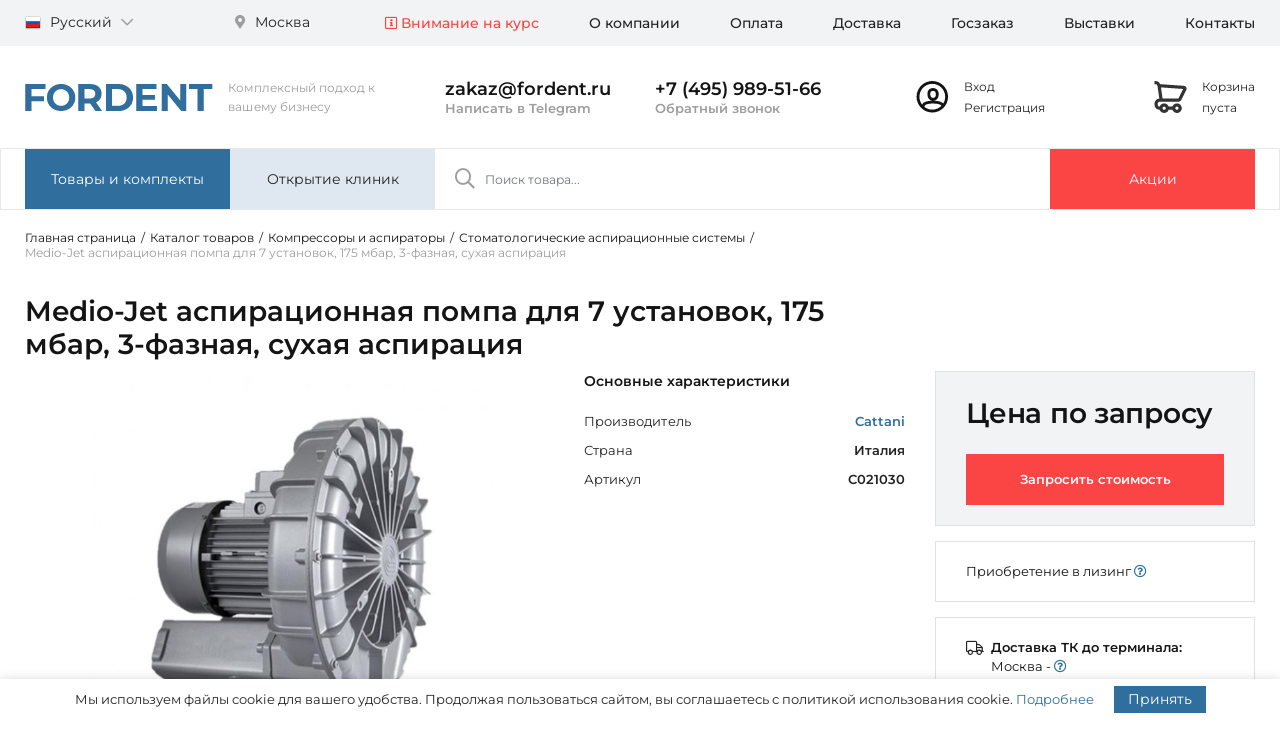

--- FILE ---
content_type: text/html; charset=UTF-8
request_url: https://fordent.ru/products/aspiratsionnye-sistemy/medio-jet-bez-kozhukha/
body_size: 38854
content:

<!doctype html>
<html lang="ru">
<head>
    <meta http-equiv="Content-Type" content="text/html; charset=UTF-8" />
<meta name="robots" content="index, follow" />
<meta name="description" content="Купить Medio-Jet аспирационная помпа для 7 установок, 175 мбар, 3-фазная, сухая аспирация для стоматологии по выгодной цене в интернет-магазине FORDENT. Доставка Medio-Jet аспирационная помпа для 7 установок, 175 мбар, 3-фазная, сухая аспирация во все регионы России." />
<link rel="canonical" href="/products/aspiratsionnye-sistemy/medio-jet-bez-kozhukha/" />
<script data-skip-moving="true">(function(w, d, n) {var cl = "bx-core";var ht = d.documentElement;var htc = ht ? ht.className : undefined;if (htc === undefined || htc.indexOf(cl) !== -1){return;}var ua = n.userAgent;if (/(iPad;)|(iPhone;)/i.test(ua)){cl += " bx-ios";}else if (/Windows/i.test(ua)){cl += ' bx-win';}else if (/Macintosh/i.test(ua)){cl += " bx-mac";}else if (/Linux/i.test(ua) && !/Android/i.test(ua)){cl += " bx-linux";}else if (/Android/i.test(ua)){cl += " bx-android";}cl += (/(ipad|iphone|android|mobile|touch)/i.test(ua) ? " bx-touch" : " bx-no-touch");cl += w.devicePixelRatio && w.devicePixelRatio >= 2? " bx-retina": " bx-no-retina";if (/AppleWebKit/.test(ua)){cl += " bx-chrome";}else if (/Opera/.test(ua)){cl += " bx-opera";}else if (/Firefox/.test(ua)){cl += " bx-firefox";}ht.className = htc ? htc + " " + cl : cl;})(window, document, navigator);</script>


<link href="/bitrix/js/intranet/intranet-common.css?166477404266709" type="text/css"  rel="stylesheet" />
<link href="/bitrix/js/ui/design-tokens/dist/ui.design-tokens.css?172426010226358" type="text/css"  rel="stylesheet" />
<link href="/bitrix/cache/css/fd/fordent/page_1ba2877a91191f45109e0a9a85b64642/page_1ba2877a91191f45109e0a9a85b64642_v1.css?176668873039228" type="text/css"  rel="stylesheet" />
<link href="/bitrix/cache/css/fd/fordent/template_cdb070d93c9bc11b1618b184bc3a9de2/template_cdb070d93c9bc11b1618b184bc3a9de2_v1.css?1766688730480746" type="text/css"  data-template-style="true" rel="stylesheet" />




<script type="extension/settings" data-extension="currency.currency-core">{"region":"ru"}</script>



            
            <!-- Yandex.Metrika counter -->
            
            <!-- /Yandex.Metrika counter -->
                    
        
    <meta charset="utf-8">
    <meta name="viewport" content="width=device-width, initial-scale=1, shrink-to-fit=no">
    <meta name="yandex-verification" content="7d917daa1d89c19c" />
    <meta name="yandex-verification" content="e6ab28097c9376c4" />
    <meta name="google-site-verification" content="sVNfRN4rP_sKSv94uUE4XDk3KQf7MU1MkZc27U_Qd6s" />

    <link rel="icon" href="/local/templates/fordent/favicon.ico" type="image/x-icon">
    <link rel="icon" href="/local/templates/fordent/favicon.svg" type="image/svg+xml">
    <link rel="icon" href="/local/templates/fordent/favicon.png" type="image/png">

    
    
    
    <meta property="og:title" content="Medio-Jet аспирационная помпа для 7 установок, 175 мбар, 3-фазная, сухая аспирация купить с доставкой в компании FORDENT" />
    <meta property="og:description" content="Купить Medio-Jet аспирационная помпа для 7 установок, 175 мбар, 3-фазная, сухая аспирация для стоматологии по выгодной цене в интернет-магазине FORDENT. Доставка Medio-Jet аспирационная помпа для 7 установок, 175 мбар, 3-фазная, сухая аспирация во все регионы России." />
    <meta property="og:image" content="/local/templates/fordent/images/fordent_logo.png"/>
    <meta property="og:type" content="website" />
    <meta property="og:url" content="/products/aspiratsionnye-sistemy/medio-jet-bez-kozhukha/" />

    <title>Medio-Jet аспирационная помпа для 7 установок, 175 мбар, 3-фазная, сухая аспирация купить с доставкой в компании FORDENT</title>
</head>
<body>




<section class="top-panel">
    <div class="container">
        <div class="row">
            <div class="col-12 col-lg-3">
                <div class="d-flex justify-content-between">
                    <!--'start_frame_cache_bVTAWg'--><div class="lang-switcher">
    <a href="#" class="lang-switcher__active-lang language" data-toggle="dropdown" aria-haspopup="true" aria-expanded="false">
        <img class="language__image" src="/local/components/antat.media/lang-switcher/templates/.default/images/ru.png" alt="Русский">
        Русский        <i class="language__i far fa-chevron-down"></i>
    </a>
    <div class="lang-switcher__list dropdown-menu">
        
            
            <a class="lang-switcher__item dropdown-item language" href="/en/">
                <img class="language__image" src="/local/components/antat.media/lang-switcher/templates/.default/images/en.png" alt="English">
                English            </a>
        
            
            <a class="lang-switcher__item dropdown-item language" href="/cn/">
                <img class="language__image" src="/local/components/antat.media/lang-switcher/templates/.default/images/cn.png" alt="中国">
                中国            </a>
            </div>
</div><!--'end_frame_cache_bVTAWg'-->                    <!--'start_frame_cache_d8uOrb'-->
<div class="city-switcher ml-4">
    <a href="javascript:void(0)" class="city-switcher__active-city city" id="citySelection" data-toggle="modal" data-target="#city-switcher-modal">
        <i class="city__i fas fa-map-marker-alt"></i>
        Москва    </a>
</div>


<div class="city-switcher-modal modal fade" id="city-switcher-modal" tabindex="-1" aria-labelledby="citySwitcherModalTitle" aria-hidden="true">
    <div class="modal-dialog">
        <div class="modal-content">
            <div class="modal-body">
                <h5 class="city-switcher-modal__title" id="citySwitcherModalTitle">Выбрать город</h5>

                <div class="city-switcher-modal__selector">
                    <form>
                        	<div id="sls-28363" class="bx-sls ">

					<div class="bx-ui-sls-quick-locations quick-locations">
									<a href="javascript:void(0)" data-id="84" class="quick-location-tag">Москва</a>
									<a href="javascript:void(0)" data-id="85" class="quick-location-tag">Санкт-Петербург</a>
									<a href="javascript:void(0)" data-id="740" class="quick-location-tag">Воронеж</a>
									<a href="javascript:void(0)" data-id="1196" class="quick-location-tag">Волгоград</a>
									<a href="javascript:void(0)" data-id="1248" class="quick-location-tag">Ростов-на-Дону</a>
									<a href="javascript:void(0)" data-id="1558" class="quick-location-tag">Казань</a>
									<a href="javascript:void(0)" data-id="1698" class="quick-location-tag">Нижний Новгород</a>
									<a href="javascript:void(0)" data-id="1831" class="quick-location-tag">Самара</a>
									<a href="javascript:void(0)" data-id="1869" class="quick-location-tag">Пермь</a>
									<a href="javascript:void(0)" data-id="2015" class="quick-location-tag">Уфа</a>
									<a href="javascript:void(0)" data-id="2203" class="quick-location-tag">Екатеринбург</a>
									<a href="javascript:void(0)" data-id="2354" class="quick-location-tag">Челябинск</a>
									<a href="javascript:void(0)" data-id="2468" class="quick-location-tag">Красноярск</a>
									<a href="javascript:void(0)" data-id="2614" class="quick-location-tag">Новосибирск</a>
									<a href="javascript:void(0)" data-id="2659" class="quick-location-tag">Омск</a>
									<a href="javascript:void(0)" data-id="3127" class="quick-location-tag">Севастополь</a>
							</div>
				<div class="dropdown-block bx-ui-sls-input-block">

			<span class="dropdown-icon"></span>
			<input type="text" autocomplete="off" name="LOCATION" value="" class="dropdown-field" placeholder="Введите название ..." />

			<div class="dropdown-fade2white"></div>
			<div class="bx-ui-sls-loader"></div>
			<div class="bx-ui-sls-clear" title="Отменить выбор"></div>
			<div class="bx-ui-sls-pane"></div>

		</div>

		<script type="text/html" data-template-id="bx-ui-sls-error">
			<div class="bx-ui-sls-error">
				<div></div>
				{{message}}
			</div>
		</script>

		<script type="text/html" data-template-id="bx-ui-sls-dropdown-item">
			<div class="dropdown-item bx-ui-sls-variant">
				<span class="dropdown-item-text">{{display_wrapped}}</span>
							</div>
		</script>

		<div class="bx-ui-sls-error-message">
					</div>

	</div>

	                        <button type="submit" id="citySwitcherModalTitleBtn" class="btn btn-fd btn-fd-primary mt-fd-30" formaction="" formmethod="post">Выбрать город</button>
                    </form>
                </div>
            </div>
        </div>
    </div>
</div>


<!--'end_frame_cache_d8uOrb'-->                </div>
            </div>
            <div class="col-12 col-lg-9">
                <!--'start_frame_cache_LkGdQn'-->    <div class="main-menu">
        <ul class="main-menu__list desktop-menu d-flex justify-content-end">
                            <li class="desktop-menu__element ">
                    <a class="desktop-menu__link text-fd-accents" href="/help/rates/" >
                        <i class='far fa-info-square'></i> Внимание на курс                    </a>
                </li>
                            <li class="desktop-menu__element ">
                    <a class="desktop-menu__link " href="/company/" >
                        О компании                    </a>
                </li>
                            <li class="desktop-menu__element ">
                    <a class="desktop-menu__link " href="/help/pay/" >
                        Оплата                    </a>
                </li>
                            <li class="desktop-menu__element ">
                    <a class="desktop-menu__link " href="/help/delivery/" >
                        Доставка                    </a>
                </li>
                            <li class="desktop-menu__element ">
                    <a class="desktop-menu__link " href="/goszakaz/" >
                        Госзаказ                    </a>
                </li>
                            <li class="desktop-menu__element d-lg-none d-xl-block">
                    <a class="desktop-menu__link " href="/exhibitions/" >
                        Выставки                    </a>
                </li>
                            <li class="desktop-menu__element ">
                    <a class="desktop-menu__link " href="/company/contacts/" >
                        Контакты                    </a>
                </li>
                    </ul>
    </div>

    <div class="main-mobile-menu">

        <div class="row">
            <div class="col">
                <a class="main-mobile-menu__link btn btn-block mt-3 bg-white" href="#main-mobile-menu" data-toggle="collapse" role="button" aria-expanded="false" aria-controls="main-mobile-menu">
                    <i class="main-mobile-menu__i far fa-bars"></i>
                    Меню                </a>
            </div>
            <div class="col">
                <a class="main-mobile-menu__link btn btn-block mt-3 bg-white" id="mm_btn" href="#mobile-search" data-toggle="collapse" role="button" aria-expanded="false" aria-controls="mobile-search">
                    <i class="main-mobile-menu__i far fa-search"></i>
                    Поиск                </a>
            </div>
        </div>

        <div class="collapse mobile-menu" id="main-mobile-menu" data-parent=".main-mobile-menu">
            <ul class="mobile-menu__list mobile-menu">
                                    <li class="mobile-menu__element">
                        <a class="mobile-menu__link text-fd-accents" href="/help/rates/" >
                            <i class='far fa-info-square'></i> Внимание на курс                        </a>
                    </li>
                                    <li class="mobile-menu__element">
                        <a class="mobile-menu__link " href="/company/" >
                            О компании                        </a>
                    </li>
                                    <li class="mobile-menu__element">
                        <a class="mobile-menu__link " href="/help/pay/" >
                            Оплата                        </a>
                    </li>
                                    <li class="mobile-menu__element">
                        <a class="mobile-menu__link " href="/help/delivery/" >
                            Доставка                        </a>
                    </li>
                                    <li class="mobile-menu__element">
                        <a class="mobile-menu__link " href="/goszakaz/" >
                            Госзаказ                        </a>
                    </li>
                                    <li class="mobile-menu__element">
                        <a class="mobile-menu__link " href="/exhibitions/" >
                            Выставки                        </a>
                    </li>
                                    <li class="mobile-menu__element">
                        <a class="mobile-menu__link " href="/company/contacts/" >
                            Контакты                        </a>
                    </li>
                            </ul>
        </div>

        <div class="collapse mobile-menu" id="mobile-search" data-parent=".main-mobile-menu">
            <div class="mobile-search__box">
                
    <div class="title-search" id="mobile-title-search">
        <form class="title-search__form" action="/search/index.php">
            <div class="input-group title-search__wrapper">
                <input class="title-search__field form-control" id="mobile-title-search-input" type="text" name="q" placeholder="Поиск товара..." value="" autocomplete="off"/>
            </div>
        </form>
    </div>

            </div>
        </div>
    </div>

    
<!--'end_frame_cache_LkGdQn'-->            </div>
        </div>
    </div>
</section>

<header>
    <div class="container">
        <div class="row align-items-center">
            <div class="logo">
                <a href="/" class="logo__link">
                    <img class="logo__image" src="/local/templates/fordent/images/fordent.svg" alt="FORDENT">
                    <span class="logo__slogan">Комплексный подход к вашему бизнесу</span>
                </a>
            </div>
            <div class="top-contact col-3">
                <a class="top-contact__mobile_element" target="_blank" href="mailto:zakaz@fordent.ru">
                    <i class="far fa-at"></i>
                </a>

                <a class="top-contact__element email" href="mailto:zakaz@fordent.ru">
                    zakaz@fordent.ru                </a>
                <a class="top-contact__element whatsapp" target="_blank" rel="nofollow" href="https://t.me/FordentBot">
                    <noindex>Написать в Telegram</noindex>
                </a>
            </div>
            <div class="top-contact">
                <a class="top-contact__mobile_element" href="tel:+7 (495) 989-51-66">
                    <i class="far fa-phone-alt"></i>
                </a>

                <a class="top-contact__element phone" href="tel:+7 (495) 989-51-66">
                    +7 (495) 989-51-66                </a>

                <script data-b24-form="click/18/de2jiu" data-skip-moving="true"> (function(w,d,u){ var s=d.createElement('script');s.async=true;s.src=u+'?'+(Date.now()/180000|0); var h=d.getElementsByTagName('script')[0];h.parentNode.insertBefore(s,h); })(window,document,'https://crm.fordent.ru/upload/crm/form/loader_18_de2jiu.js'); </script>
                <a class="top-contact__element callback" href="javascript:void(0)">
                    Обратный звонок                </a>
            </div>
            <div class="personal">
                <!--'start_frame_cache_OBgYml'-->
<div class="cabinet">
    <a href="/cabinet/" class="cabinet__i">
        <svg width="33" height="32" viewBox="0 0 33 32" fill="none" xmlns="http://www.w3.org/2000/svg">
            <path fill-rule="evenodd" clip-rule="evenodd" d="M16.3008 31.5C7.6023 31.5 0.550781 24.4485 0.550781 15.75C0.550781 7.05151 7.6023 0 16.3008 0C24.9993 0 32.0508 7.05151 32.0508 15.75C32.0508 24.4485 24.9993 31.5 16.3008 31.5ZM27.2877 22.4874C28.4925 20.527 29.1873 18.2195 29.1873 15.7497C29.1873 8.63274 23.4179 2.86332 16.301 2.86332C9.18402 2.86332 3.4146 8.63274 3.4146 15.7497C3.4146 18.7174 4.41782 21.4509 6.10364 23.6293C7.23025 20.8961 11.2143 19.7377 16.9719 19.7272C13.8545 19.6904 11.4147 17.4712 11.4147 12.6822C11.4147 9.51984 13.6398 7.04581 17.051 7.04581C20.4528 7.04581 22.6874 9.75349 22.6874 12.964C22.6874 17.546 20.219 19.691 17.1306 19.7272C22.0102 19.7361 25.6158 20.5696 27.2877 22.4874ZM25.4114 24.8634C24.862 23.456 21.9282 22.5453 17.0511 22.5453C11.6179 22.5453 8.59655 23.6755 8.59655 25.3635V26.0802C10.7456 27.6856 13.4123 28.636 16.301 28.636C19.8586 28.636 23.0795 27.1944 25.4114 24.8634ZM14.2327 12.6821C14.2327 15.8796 15.3857 16.9093 17.0509 16.9093C18.7104 16.9093 19.8691 15.9207 19.8691 12.9639C19.8691 11.2031 18.7639 9.86388 17.0509 9.86388C15.2666 9.86388 14.2327 11.0134 14.2327 12.6821Z" fill="#141414"/>
        </svg>
    </a>
    <div class="cabinet__links">
                    <a class="cabinet__link" href="/cabinet/">
                Вход            </a>
            <br>
            <a class="cabinet__link" href="/cabinet/?register=yes">
                Регистрация            </a>
            </div>
</div>


<!--'end_frame_cache_OBgYml'-->            </div>
            <div class="top-cart">
                <!--'start_frame_cache_KpmBPa'-->
<div class="mini-cart">
    <a href="/cabinet/cart/" class="mini-cart__i">
        <svg width="33" height="32" viewBox="0 0 33 32" fill="none" xmlns="http://www.w3.org/2000/svg">
            <path fill-rule="evenodd" clip-rule="evenodd" d="M7.05969 3.20157C6.77575 3.20095 6.50204 3.23309 6.24194 3.29419C5.8854 2.50834 5.41443 1.8033 4.87877 1.26764C3.9696 0.358473 2.53571 0 0.550781 0V3.1975C1.76335 3.1975 2.46113 3.37195 2.6178 3.52861C3.22208 4.13289 3.74828 5.36071 3.74828 6.395L3.76435 6.6211L5.33092 17.5871C2.70966 17.7231 0.678997 19.7587 0.552745 22.3033L0.550781 23.9813C0.705574 26.6095 2.72948 28.6313 5.25629 28.7749L5.61924 28.7755C6.27709 30.6394 8.05421 31.975 10.1433 31.975C12.2316 31.975 14.0082 30.6404 14.6666 28.7775H18.41C19.0684 30.6404 20.845 31.975 22.9333 31.975C25.5822 31.975 27.7295 29.8277 27.7295 27.1788C27.7295 24.5299 25.5822 22.3825 22.9333 22.3825C20.845 22.3825 19.0684 23.7172 18.41 25.58H14.6666C14.0082 23.7172 12.2316 22.3825 10.1433 22.3825C8.05497 22.3825 6.27837 23.7172 5.61995 25.58H5.34703C4.53168 25.5311 3.8003 24.8005 3.74541 23.8855L3.74828 22.3825C3.79139 21.5533 4.51778 20.8269 5.42626 20.7818L8.58241 20.7826L8.60529 20.7838H24.7189L24.9548 20.7089C26.167 20.3242 27.1374 19.4114 27.5969 18.2298L27.7653 17.8964L28.3126 16.8123C28.8787 15.69 29.4448 14.5658 29.9965 13.4676C31.3479 10.7773 32.1977 9.06758 32.3859 8.64773C33.3524 6.49165 31.3946 4.83217 29.3934 4.79683L7.05969 3.20157ZM24.1633 17.5863H8.72491C8.62225 17.5578 8.54402 17.4708 8.52871 17.3625L6.9621 6.39621L29.1577 7.98568C28.7694 8.77769 28.0634 10.1923 27.1392 12.0324L27.116 12.0785C26.5884 13.1288 26.023 14.2514 25.4577 15.3721L24.9111 16.4549L24.7039 16.865L24.6259 17.0463C24.5424 17.2789 24.3766 17.4701 24.1633 17.5863ZM22.9337 28.7778C23.8167 28.7778 24.5324 28.062 24.5324 27.1791C24.5324 26.2961 23.8167 25.5803 22.9337 25.5803C22.0507 25.5803 21.3349 26.2961 21.3349 27.1791C21.3349 28.062 22.0507 28.7778 22.9337 28.7778ZM11.742 27.1791C11.742 28.062 11.0263 28.7778 10.1433 28.7778C9.26032 28.7778 8.54454 28.062 8.54454 27.1791C8.54454 26.2961 9.26032 25.5803 10.1433 25.5803C11.0263 25.5803 11.742 26.2961 11.742 27.1791Z" fill="#333333"/>
        </svg>
            </a>
    <div class="mini-cart__links">
                    <a class="mini-cart__link" href="/cabinet/cart/">
                Корзина<br>пуста            </a>
            </div>
</div><!--'end_frame_cache_KpmBPa'-->            </div>
        </div>
    </div>
</header>

<section class="main-panel" id="main-menu">
    <div class="container">
        <div class="row no-gutters">
            <div class="products-menu">
                <div class="products-mega-menu">
                    <a class="btn btn-fd-primary products-mega-menu__btn" href="#" data-mega-menu="catalog-mega-menu">
                        Товары и комплекты                    </a>
                </div>
            </div>
            <div class="services-menu">
                <div class="services-mega-menu">
                    <a class="btn btn-fd-secondary services-mega-menu__btn" href="" data-mega-menu="service-mega-menu">
                        Открытие клиник                    </a>
                </div>
            </div>
            <div class="col-6 d-none d-lg-block">
                
    <div class="title-search" id="main-menu">
        <form class="title-search__form" action="/search/index.php">
            <div class="input-group title-search__wrapper">
                <input class="title-search__field form-control" id="title-search-input" type="text" name="q" placeholder="Поиск товара..." value="" autocomplete="off"/>
            </div>
        </form>
    </div>

            </div>
            <div class="promo">
                <div class="promo-btn">
                    <a class="btn btn-fd-accents promo-btn__btn" href="/offers/">
                        Акции                    </a>
                </div>
            </div>
        </div>
    </div>
</section>

<!--'start_frame_cache_CmSmDo'--><div class="catalog-mega-menu-wrapper" id="catalog-mega-menu-wrapper"></div>

<div class="catalog-mega-menu" id="catalog-mega-menu">
    <div class="container">
        <div class="mega-menu-catalog">
            <div class="mega-menu-catalog-root">

                
    <div class="sub-menu">
                    <div class="sub-menu__element">
                <a href="/equipment/">
                    <i class="fal fa-badge-check"></i>
                    Оснащение кабинетов                </a>
            </div>
                    <div class="sub-menu__element">
                <a href="/kits/">
                    <i class="fal fa-boxes"></i>
                    Комплекты оборудования                </a>
            </div>
                    <div class="sub-menu__element">
                <a href="/offers/">
                    <i class="fal fa-badge-percent"></i>
                    Акции на оборудование                </a>
            </div>
                    <div class="sub-menu__element">
                <a href="/company/showroom/">
                    <i class="fal fa-eye"></i>
                    Выставочный зал                </a>
            </div>
            </div>

                <hr class="my-fd-20">

                                    <div class="mega-menu-catalog-root__element">
                        <a class="" href="/products/stomatologicheskie-ustanovki/" data-section-target="sec-38">
                            Стоматологические установки                        </a>
                    </div>
                                    <div class="mega-menu-catalog-root__element">
                        <a class="" href="/products/kompressory-i-aspiratory/" data-section-target="sec-39">
                            Компрессоры и аспираторы                        </a>
                    </div>
                                    <div class="mega-menu-catalog-root__element">
                        <a class="" href="/products/sterilizatsionnoe-oborudovanie/" data-section-target="sec-66">
                            Стерилизационное оборудование                        </a>
                    </div>
                                    <div class="mega-menu-catalog-root__element">
                        <a class="" href="/products/rentgendiagnostika/" data-section-target="sec-65">
                            Рентгендиагностика                        </a>
                    </div>
                                    <div class="mega-menu-catalog-root__element">
                        <a class="" href="/products/cad-cam-sistemy/" data-section-target="sec-52">
                            CAD/CAM системы                        </a>
                    </div>
                                    <div class="mega-menu-catalog-root__element">
                        <a class="" href="/products/zubotekhnicheskoe-oborudovanie/" data-section-target="sec-56">
                            Зуботехническое оборудование                        </a>
                    </div>
                                    <div class="mega-menu-catalog-root__element">
                        <a class="" href="/products/meditsinskaya-optika/" data-section-target="sec-60">
                            Медицинская оптика                        </a>
                    </div>
                                    <div class="mega-menu-catalog-root__element">
                        <a class="" href="/products/meditsinskoe_oborudovanie/" data-section-target="sec-306">
                            Медицинское оборудование                        </a>
                    </div>
                                    <div class="mega-menu-catalog-root__element">
                        <a class="" href="/products/gnatologiya/" data-section-target="sec-332">
                            Зубочелюстные системы                        </a>
                    </div>
                                    <div class="mega-menu-catalog-root__element">
                        <a class="" href="/products/anesteziya_i_reanimatsiya/" data-section-target="sec-338">
                            Анестезия и реанимация                        </a>
                    </div>
                                    <div class="mega-menu-catalog-root__element">
                        <a class="" href="/products/nakonechniki-i-mikromotory/" data-section-target="sec-62">
                            Наконечники и микромоторы                        </a>
                    </div>
                                    <div class="mega-menu-catalog-root__element">
                        <a class="" href="/products/oborudovanie-dlya-khirurgii/" data-section-target="sec-63">
                            Оборудование для хирургии                        </a>
                    </div>
                                    <div class="mega-menu-catalog-root__element">
                        <a class="" href="/products/endodonticheskoe-oborudovanie/" data-section-target="sec-67">
                            Эндодонтическое оборудование                        </a>
                    </div>
                                    <div class="mega-menu-catalog-root__element">
                        <a class="" href="/products/diagnostika-i-vizualizatsiya/" data-section-target="sec-55">
                            Диагностика и визуализация                        </a>
                    </div>
                                    <div class="mega-menu-catalog-root__element">
                        <a class="" href="/products/lechenie-i-profilaktika/" data-section-target="sec-57">
                            Лечение и профилактика                        </a>
                    </div>
                                    <div class="mega-menu-catalog-root__element">
                        <a class="" href="/products/mebel-dlya-stomatologii/" data-section-target="sec-59">
                            Мебель для стоматологии                        </a>
                    </div>
                                    <div class="mega-menu-catalog-root__element">
                        <a class="" href="/products/aksessuary/" data-section-target="sec-258">
                            Аксессуары                        </a>
                    </div>
                                    <div class="mega-menu-catalog-root__element">
                        <a class="" href="/products/meditsinskie-stulya/" data-section-target="sec-61">
                            Медицинские стулья                        </a>
                    </div>
                            </div>
            <div class="mega-menu-catalog-child">
                                    <div class="mega-menu-catalog-child__wrapper active" data-section="sec-38">
                        <div class="mega-menu-catalog-child__list">
                                                            <div class="mega-menu-catalog-child__element">
                                    <a href="/products/stomatologicheskie-ustanovki/f/s_manufacturer-is-anthos/a/">
                                        Установки Anthos                                    </a>

                                                                    </div>
                                                            <div class="mega-menu-catalog-child__element">
                                    <a href="/products/stomatologicheskie-ustanovki/f/s_manufacturer-is-sonz/a/">
                                        Установки Sonz                                    </a>

                                                                    </div>
                                                            <div class="mega-menu-catalog-child__element">
                                    <a href="/products/stomatologicheskie-ustanovki/f/s_manufacturer-is-stern-weber-/a/">
                                        Установки Stern Weber                                    </a>

                                                                    </div>
                                                            <div class="mega-menu-catalog-child__element">
                                    <a href="/products/stomatologicheskie-ustanovki/f/s_manufacturer-is-castellini/a/">
                                        Установки Castellini                                    </a>

                                                                    </div>
                                                            <div class="mega-menu-catalog-child__element">
                                    <a href="/products/stomatologicheskie-ustanovki/f/s_manufacturer-is-mercury/a/">
                                        Установки Mercury                                    </a>

                                                                    </div>
                                                            <div class="mega-menu-catalog-child__element">
                                    <a href="/products/stomatologicheskie-ustanovki/f/s_manufacturer-is-safety/a/">
                                        Установки Safety                                    </a>

                                                                    </div>
                                                            <div class="mega-menu-catalog-child__element">
                                    <a href="/products/stomatologicheskie-ustanovki/f/s_manufacturer-is-dentsply-sirona/a/">
                                        Установки Dentsply Sirona                                    </a>

                                                                    </div>
                                                            <div class="mega-menu-catalog-child__element">
                                    <a href="/products/stomatologicheskie-ustanovki/f/s_manufacturer-is-anya/a/">
                                        Установки Anya                                    </a>

                                                                    </div>
                                                            <div class="mega-menu-catalog-child__element">
                                    <a href="/products/stomatologicheskie-ustanovki/f/s_manufacturer-is-woson/a/">
                                        Установки Woson                                    </a>

                                                                    </div>
                                                            <div class="mega-menu-catalog-child__element">
                                    <a href="/products/stomatologicheskie-ustanovki/f/s_manufacturer-is-diplomat-dental/a/">
                                        Установки Diplomat                                    </a>

                                                                    </div>
                                                            <div class="mega-menu-catalog-child__element">
                                    <a href="/products/stomatologicheskie-ustanovki/f/p_153-is-det/a/">
                                        Детские установки                                    </a>

                                                                    </div>
                                                            <div class="mega-menu-catalog-child__element">
                                    <a href="/products/stomatologicheskie-ustanovki/f/p_153-is-stat/a/">
                                        Стационарные установки                                    </a>

                                                                    </div>
                                                    </div>

                                                    <div class="mt-fd-30 mb-fd-15 text-fd-primary">Сопутствующие категории</div>
                            <div class="mega-menu-catalog-child__list">
                                                                    <div class="mega-menu-catalog-child__element">
                                        <a href="/products/aspiratsionnye-sistemy/">
                                            Аспирационные системы                                        </a>
                                    </div>
                                                                    <div class="mega-menu-catalog-child__element">
                                        <a href="/products/bezmaslyanye-kompressory/">
                                            Безмасляные компрессоры                                        </a>
                                    </div>
                                                                    <div class="mega-menu-catalog-child__element">
                                        <a href="/products/stulya-vracha-i-assistenta/">
                                            Стулья врача и ассистента                                        </a>
                                    </div>
                                                                    <div class="mega-menu-catalog-child__element">
                                        <a href="/products/ortopedicheskie-matrasy/">
                                            Ортопедические матрасы                                        </a>
                                    </div>
                                                                    <div class="mega-menu-catalog-child__element">
                                        <a href="/products/shlangi-s-fibrooptikoy/">
                                            Шланги с фиброоптикой                                        </a>
                                    </div>
                                                                    <div class="mega-menu-catalog-child__element">
                                        <a href="/products/chekhly-dlya-ustanovok/">
                                            Чехлы для установок                                        </a>
                                    </div>
                                                                    <div class="mega-menu-catalog-child__element">
                                        <a href="/products/stomatologicheskie-svetilniki/">
                                            Стоматологические светильники                                        </a>
                                    </div>
                                                                    <div class="mega-menu-catalog-child__element">
                                        <a href="/products/salfetnitsy/">
                                            Салфетницы                                        </a>
                                    </div>
                                                            </div>
                        
                                                    <div class="message message-secondary mt-fd-50">
                                                                    <div class="message-secondary__left-icon">
                                        <i class="fal fa-users-cog"></i>
                                    </div>
                                                                <div class="row align-items-center">
                                                                            <div class="col-8">Профессиональный монтаж и ввод в эксплуатацию стоматологических установок и сопутствующего оборудования</div>
                                        <div class="col-4">
                                            <a class="btn btn-fd btn-fd-primary btn-block px-0" href="/service-center/montazh_stom_ustanovok/">
                                                Подробнее                                            </a>
                                        </div>
                                                                    </div>
                            </div>
                                            </div>
                                    <div class="mega-menu-catalog-child__wrapper " data-section="sec-39">
                        <div class="mega-menu-catalog-child__list">
                                                            <div class="mega-menu-catalog-child__element">
                                    <a href="/products/aspiratsionnye-sistemy/">
                                        Аспирационные системы                                    </a>

                                                                            <div class="mega-menu-catalog-child__sub-list">
                                                                                            <div class="mega-menu-catalog-child__sub-element">
                                                    <a href="/products/aspiratsionnye-sistemy/f/s_manufacturer-is-cattani/a/">
                                                        Аспираторы Cattani (Италия)                                                    </a>
                                                </div>
                                                                                            <div class="mega-menu-catalog-child__sub-element">
                                                    <a href="/products/aspiratsionnye-sistemy/f/s_manufacturer-is-ekom/a/">
                                                        Аспираторы Ekom (Словакия)                                                    </a>
                                                </div>
                                                                                            <div class="mega-menu-catalog-child__sub-element">
                                                    <a href="/products/aspiratsionnye-sistemy/f/s_manufacturer-is-mercury/a/">
                                                        Аспираторы Mercury (Китай)                                                    </a>
                                                </div>
                                                                                            <div class="mega-menu-catalog-child__sub-element">
                                                    <a href="/products/aspiratsionnye-sistemy/f/p_339-is-y/a/">
                                                        Аспираторы в кожухе                                                    </a>
                                                </div>
                                                                                    </div>
                                                                    </div>
                                                            <div class="mega-menu-catalog-child__element">
                                    <a href="/products/bezmaslyanye-kompressory/">
                                        Безмасляные компрессоры                                    </a>

                                                                            <div class="mega-menu-catalog-child__sub-list">
                                                                                            <div class="mega-menu-catalog-child__sub-element">
                                                    <a href="/products/bezmaslyanye-kompressory/f/s_manufacturer-is-d-rr-dental/a/">
                                                        Компрессоры Dürr Dental (Германия)                                                    </a>
                                                </div>
                                                                                            <div class="mega-menu-catalog-child__sub-element">
                                                    <a href="/products/bezmaslyanye-kompressory/f/s_manufacturer-is-cattani/a/">
                                                        Компрессоры Cattani (Италия)                                                    </a>
                                                </div>
                                                                                            <div class="mega-menu-catalog-child__sub-element">
                                                    <a href="/products/bezmaslyanye-kompressory/f/s_manufacturer-is-ekom/a/">
                                                        Компрессоры Ekom (Словакия)                                                    </a>
                                                </div>
                                                                                            <div class="mega-menu-catalog-child__sub-element">
                                                    <a href="/products/bezmaslyanye-kompressory/f/s_manufacturer-is-hongke/a/">
                                                        Компрессоры Hongke (Китай)                                                    </a>
                                                </div>
                                                                                            <div class="mega-menu-catalog-child__sub-element">
                                                    <a href="/products/bezmaslyanye-kompressory/f/p_142-is-cad-cam-laboratoriya/a/">
                                                        Компрессоры для CAD/CAM                                                    </a>
                                                </div>
                                                                                    </div>
                                                                    </div>
                                                            <div class="mega-menu-catalog-child__element">
                                    <a href="/products/kozhukhi-dlya-kompressorov/">
                                        Кожухи для компрессоров                                    </a>

                                                                    </div>
                                                    </div>

                        
                                            </div>
                                    <div class="mega-menu-catalog-child__wrapper " data-section="sec-66">
                        <div class="mega-menu-catalog-child__list">
                                                            <div class="mega-menu-catalog-child__element">
                                    <a href="/products/avtoklavy/">
                                        Автоклавы                                    </a>

                                                                            <div class="mega-menu-catalog-child__sub-list">
                                                                                            <div class="mega-menu-catalog-child__sub-element">
                                                    <a href="/products/avtoklavy/f/s_manufacturer-is-scican/a/">
                                                        Автоклавы SciCan (Канада)                                                    </a>
                                                </div>
                                                                                            <div class="mega-menu-catalog-child__sub-element">
                                                    <a href="/products/avtoklavy/f/s_manufacturer-is-wh/a/">
                                                        Автоклавы WH (Австрия)                                                    </a>
                                                </div>
                                                                                            <div class="mega-menu-catalog-child__sub-element">
                                                    <a href="/products/avtoklavy/f/s_manufacturer-is-woson/a/">
                                                        Автоклавы WOSON (Китай)                                                    </a>
                                                </div>
                                                                                            <div class="mega-menu-catalog-child__sub-element">
                                                    <a href="/products/avtoklavy/f/s_manufacturer-is-sonz/a/">
                                                        Автоклавы Sonz (Китай)                                                    </a>
                                                </div>
                                                                                            <div class="mega-menu-catalog-child__sub-element">
                                                    <a href="/products/avtoklavy/f/s_manufacturer-is-euronda/a/">
                                                        Автоклавы Euronda (Италия)                                                    </a>
                                                </div>
                                                                                    </div>
                                                                    </div>
                                                            <div class="mega-menu-catalog-child__element">
                                    <a href="/products/apparaty-dlya-chistki-i-smazki/">
                                        Аппараты для чистки и смазки                                    </a>

                                                                            <div class="mega-menu-catalog-child__sub-list">
                                                                                            <div class="mega-menu-catalog-child__sub-element">
                                                    <a href="/products/apparaty-dlya-chistki-i-smazki/f/s_manufacturer-is-kavo/a/">
                                                        Аппараты Kavo (Германия)                                                    </a>
                                                </div>
                                                                                            <div class="mega-menu-catalog-child__sub-element">
                                                    <a href="/products/apparaty-dlya-chistki-i-smazki/f/s_manufacturer-is-wh/a/">
                                                        Аппараты WH (Австрия)                                                    </a>
                                                </div>
                                                                                            <div class="mega-menu-catalog-child__sub-element">
                                                    <a href="/products/apparaty-dlya-chistki-i-smazki/f/s_manufacturer-is-woson/a/">
                                                        Аппараты Woson (Китай)                                                    </a>
                                                </div>
                                                                                    </div>
                                                                    </div>
                                                            <div class="mega-menu-catalog-child__element">
                                    <a href="/products/kamery-uf-bakteritsidnye/">
                                        Камеры УФ-бактерицидные                                    </a>

                                                                            <div class="mega-menu-catalog-child__sub-list">
                                                                                            <div class="mega-menu-catalog-child__sub-element">
                                                    <a href="/products/kamery-uf-bakteritsidnye/f/s_manufacturer-is-kasimovskiy-pribornyy-zavod/a/">
                                                        Камеры Касимовского ПЗ (Россия)                                                    </a>
                                                </div>
                                                                                            <div class="mega-menu-catalog-child__sub-element">
                                                    <a href="/products/kamery-uf-bakteritsidnye/f/s_manufacturer-is-spds/a/">
                                                        Камеры СПДС (Россия)                                                    </a>
                                                </div>
                                                                                            <div class="mega-menu-catalog-child__sub-element">
                                                    <a href="/products/kamery-uf-bakteritsidnye/f/s_manufacturer-is-ferroplast/a/">
                                                        Камеры Ферропласт (Россия)                                                    </a>
                                                </div>
                                                                                    </div>
                                                                    </div>
                                                            <div class="mega-menu-catalog-child__element">
                                    <a href="/products/bakteritsidnye-obluchateli-retsirkulyatory/">
                                        Бактерицидные облучатели-рециркуляторы                                    </a>

                                                                            <div class="mega-menu-catalog-child__sub-list">
                                                                                            <div class="mega-menu-catalog-child__sub-element">
                                                    <a href="/products/bakteritsidnye-obluchateli-retsirkulyatory/f/s_manufacturer-is-armed/a/">
                                                        Рециркуляторы Армед (Россия)                                                    </a>
                                                </div>
                                                                                            <div class="mega-menu-catalog-child__sub-element">
                                                    <a href="/products/bakteritsidnye-obluchateli-retsirkulyatory/f/s_manufacturer-is-elid/a/">
                                                        Рециркуляторы Элид (Россия)                                                    </a>
                                                </div>
                                                                                            <div class="mega-menu-catalog-child__sub-element">
                                                    <a href="/products/bakteritsidnye-obluchateli-retsirkulyatory/f/s_manufacturer-is-dezar/a/">
                                                        Рециркуляторы Дезар (Россия)                                                    </a>
                                                </div>
                                                                                    </div>
                                                                    </div>
                                                            <div class="mega-menu-catalog-child__element">
                                    <a href="/products/moyushche-dezinfitsiruyushchie-mashiny/">
                                        Моюще-дезинфицирующие машины                                    </a>

                                                                            <div class="mega-menu-catalog-child__sub-list">
                                                                                            <div class="mega-menu-catalog-child__sub-element">
                                                    <a href="/products/moyushche-dezinfitsiruyushchie-mashiny/f/s_manufacturer-is-melag/a/">
                                                        Моющие машины MELAG (Германия)                                                    </a>
                                                </div>
                                                                                            <div class="mega-menu-catalog-child__sub-element">
                                                    <a href="/products/moyushche-dezinfitsiruyushchie-mashiny/f/s_manufacturer-is-scican/a/">
                                                        Моющие машины SciCan (Канада)                                                    </a>
                                                </div>
                                                                                    </div>
                                                                    </div>
                                                            <div class="mega-menu-catalog-child__element">
                                    <a href="/products/glasperlenovye-sterilizatory/">
                                        Гласперленовые стерилизаторы                                    </a>

                                                                            <div class="mega-menu-catalog-child__sub-list">
                                                                                            <div class="mega-menu-catalog-child__sub-element">
                                                    <a href="/products/glasperlenovye-sterilizatory/f/s_manufacturer-is-ultratech/a/">
                                                        Стерилизаторы Ultratech (Россия)                                                    </a>
                                                </div>
                                                                                            <div class="mega-menu-catalog-child__sub-element">
                                                    <a href="/products/glasperlenovye-sterilizatory/f/s_manufacturer-is-tau-steril/a/">
                                                        Стерилизаторы Tau Steril (Италия)                                                    </a>
                                                </div>
                                                                                    </div>
                                                                    </div>
                                                            <div class="mega-menu-catalog-child__element">
                                    <a href="/products/distillyatory/">
                                        Дистилляторы                                    </a>

                                                                            <div class="mega-menu-catalog-child__sub-list">
                                                                                            <div class="mega-menu-catalog-child__sub-element">
                                                    <a href="/products/distillyatory/f/s_manufacturer-is-melag/a/">
                                                        Дистилляторы Melag (Германия)                                                    </a>
                                                </div>
                                                                                            <div class="mega-menu-catalog-child__sub-element">
                                                    <a href="/products/distillyatory/f/s_manufacturer-is-woson/a/">
                                                        Дистилляторы Woson (Китай)                                                    </a>
                                                </div>
                                                                                            <div class="mega-menu-catalog-child__sub-element">
                                                    <a href="/products/distillyatory/f/s_manufacturer-is-euronda/a/">
                                                        Дистилляторы Euronda (Италия)                                                    </a>
                                                </div>
                                                                                    </div>
                                                                    </div>
                                                            <div class="mega-menu-catalog-child__element">
                                    <a href="/products/zapechatyvayushchie-ustroystva/">
                                        Запечатывающие устройства                                    </a>

                                                                            <div class="mega-menu-catalog-child__sub-list">
                                                                                            <div class="mega-menu-catalog-child__sub-element">
                                                    <a href="/products/zapechatyvayushchie-ustroystva/f/s_manufacturer-is-euronda/a/">
                                                        Запечатки Euronda (Италия)                                                    </a>
                                                </div>
                                                                                            <div class="mega-menu-catalog-child__sub-element">
                                                    <a href="/products/zapechatyvayushchie-ustroystva/f/s_manufacturer-is-d-rr-dental/a/">
                                                        Запечатки Dürr Dental (Германия)                                                    </a>
                                                </div>
                                                                                            <div class="mega-menu-catalog-child__sub-element">
                                                    <a href="/products/zapechatyvayushchie-ustroystva/f/s_manufacturer-is-legrin/a/">
                                                        Запечатки Legrin (Китай)                                                    </a>
                                                </div>
                                                                                            <div class="mega-menu-catalog-child__sub-element">
                                                    <a href="/products/zapechatyvayushchie-ustroystva/f/s_manufacturer-is-woson/a/">
                                                        Запечатки Woson (Китай)                                                    </a>
                                                </div>
                                                                                    </div>
                                                                    </div>
                                                            <div class="mega-menu-catalog-child__element">
                                    <a href="/products/sukhozharovye-shkafy/">
                                        Сухожаровые шкафы                                    </a>

                                                                            <div class="mega-menu-catalog-child__sub-list">
                                                                                            <div class="mega-menu-catalog-child__sub-element">
                                                    <a href="/products/sukhozharovye-shkafy/f/s_manufacturer-is-binder/a/">
                                                        Сухожары Binder (Германия)                                                    </a>
                                                </div>
                                                                                            <div class="mega-menu-catalog-child__sub-element">
                                                    <a href="/products/sukhozharovye-shkafy/f/s_manufacturer-is-tau-steril/a/">
                                                        Сухожары Tau Steril (Италия)                                                    </a>
                                                </div>
                                                                                            <div class="mega-menu-catalog-child__sub-element">
                                                    <a href="/products/sukhozharovye-shkafy/f/s_manufacturer-is-kasimovskiy-pribornyy-zavod/a/">
                                                        Сухожары Касимовский ПЗ (Россия)                                                    </a>
                                                </div>
                                                                                    </div>
                                                                    </div>
                                                            <div class="mega-menu-catalog-child__element">
                                    <a href="/products/ultrazvukovye-moyki/">
                                        Ультразвуковые мойки                                    </a>

                                                                            <div class="mega-menu-catalog-child__sub-list">
                                                                                            <div class="mega-menu-catalog-child__sub-element">
                                                    <a href="/products/ultrazvukovye-moyki/f/s_manufacturer-is-youjoy/a/">
                                                        Мойки Youjoy (Китай)                                                    </a>
                                                </div>
                                                                                            <div class="mega-menu-catalog-child__sub-element">
                                                    <a href="/products/ultrazvukovye-moyki/f/s_manufacturer-is-woson/a/">
                                                        Мойки Woson (Китай)                                                    </a>
                                                </div>
                                                                                            <div class="mega-menu-catalog-child__sub-element">
                                                    <a href="/products/ultrazvukovye-moyki/f/s_manufacturer-is-euronda/a/">
                                                        Мойки Euronda (Италия)                                                    </a>
                                                </div>
                                                                                            <div class="mega-menu-catalog-child__sub-element">
                                                    <a href="/products/ultrazvukovye-moyki/f/s_manufacturer-is-elma/a/">
                                                        Мойки Elma (Германия)                                                    </a>
                                                </div>
                                                                                            <div class="mega-menu-catalog-child__sub-element">
                                                    <a href="/products/ultrazvukovye-moyki/f/s_manufacturer-is-codyson/a/">
                                                        Мойки Codyson (Китай)                                                    </a>
                                                </div>
                                                                                    </div>
                                                                    </div>
                                                            <div class="mega-menu-catalog-child__element">
                                    <a href="/products/utilizatory-igl/">
                                        Утилизаторы игл                                    </a>

                                                                            <div class="mega-menu-catalog-child__sub-list">
                                                                                            <div class="mega-menu-catalog-child__sub-element">
                                                    <a href="/products/utilizatory-igl/f/s_manufacturer-is-armed/a/">
                                                        Деструкторы игл Фабрика НВ-групп (Россия)                                                    </a>
                                                </div>
                                                                                            <div class="mega-menu-catalog-child__sub-element">
                                                    <a href="/products/utilizatory-igl/f/s_manufacturer-is-armed/a/">
                                                        Деструкторы игл Армед (Россия)                                                    </a>
                                                </div>
                                                                                            <div class="mega-menu-catalog-child__sub-element">
                                                    <a href="/products/utilizatory-igl/f/s_manufacturer-is-diagram-s-r-l/a/">
                                                        Деструкторы игл Diagram (Италия)                                                    </a>
                                                </div>
                                                                                            <div class="mega-menu-catalog-child__sub-element">
                                                    <a href="/products/utilizatory-igl/f/s_manufacturer-is-liston/s_country-is-rossiya/a/">
                                                        Деструкторы игл Liston (Россия)                                                    </a>
                                                </div>
                                                                                    </div>
                                                                    </div>
                                                            <div class="mega-menu-catalog-child__element">
                                    <a href="/products/dispensery/">
                                        Диспенсеры                                    </a>

                                                                    </div>
                                                            <div class="mega-menu-catalog-child__element">
                                    <a href="/products/dozatory/">
                                        Дозаторы                                    </a>

                                                                    </div>
                                                            <div class="mega-menu-catalog-child__element">
                                    <a href="/products/dezinfektory/">
                                        Дезинфекторы                                    </a>

                                                                    </div>
                                                            <div class="mega-menu-catalog-child__element">
                                    <a href="/products/prinadlezhnosti-dlya-dezinfektsii-slepkov/">
                                        Принадлежности для дезинфекции слепков                                    </a>

                                                                    </div>
                                                    </div>

                        
                                                    <div class="message message-secondary mt-fd-50">
                                                                <div class="row align-items-center">
                                                                            <div class="col-8">Комплексное оснащение централизованного стерилизационного кабинета</div>
                                        <div class="col-4">
                                            <a class="btn btn-fd btn-fd-primary btn-block px-0" href="/equipment/cabinets/sterilizatsionnyy-kabinet/">
                                                Подробнее                                            </a>
                                        </div>
                                                                    </div>
                            </div>
                                            </div>
                                    <div class="mega-menu-catalog-child__wrapper " data-section="sec-65">
                        <div class="mega-menu-catalog-child__list">
                                                            <div class="mega-menu-catalog-child__element">
                                    <a href="/products/dentalnye-3d-tomografy/">
                                        Дентальные 3D томографы                                    </a>

                                                                            <div class="mega-menu-catalog-child__sub-list">
                                                                                            <div class="mega-menu-catalog-child__sub-element">
                                                    <a href="/products/dentalnye-3d-tomografy/f/s_manufacturer-is-vatech/a/">
                                                        Томографы Vatech                                                    </a>
                                                </div>
                                                                                            <div class="mega-menu-catalog-child__sub-element">
                                                    <a href="/products/dentalnye-3d-tomografy/f/s_manufacturer-is-newtom/a/">
                                                        Томографы NewTom                                                    </a>
                                                </div>
                                                                                            <div class="mega-menu-catalog-child__sub-element">
                                                    <a href="/products/dentalnye-3d-tomografy/f/s_manufacturer-is-hdx-will/a/">
                                                        Томографы HDX WILL                                                    </a>
                                                </div>
                                                                                            <div class="mega-menu-catalog-child__sub-element">
                                                    <a href="/products/dentalnye-3d-tomografy/f/s_manufacturer-is-castellini/a/">
                                                        Томографы Castellini                                                    </a>
                                                </div>
                                                                                            <div class="mega-menu-catalog-child__sub-element">
                                                    <a href="/products/dentalnye-3d-tomografy/f/p_433-is-n/a/">
                                                        Томографы без цефалостата                                                    </a>
                                                </div>
                                                                                            <div class="mega-menu-catalog-child__sub-element">
                                                    <a href="/products/dentalnye-3d-tomografy/f/p_433-is-y/a/">
                                                        Томографы с цефалостатом                                                    </a>
                                                </div>
                                                                                    </div>
                                                                    </div>
                                                            <div class="mega-menu-catalog-child__element">
                                    <a href="/products/ortopantomografy/">
                                        Ортопантомографы                                    </a>

                                                                            <div class="mega-menu-catalog-child__sub-list">
                                                                                            <div class="mega-menu-catalog-child__sub-element">
                                                    <a href="/products/ortopantomografy/f/s_manufacturer-is-newtom/a/">
                                                        Ортопантомографы NewTom                                                    </a>
                                                </div>
                                                                                            <div class="mega-menu-catalog-child__sub-element">
                                                    <a href="/products/ortopantomografy/f/s_manufacturer-is-castellini/a/">
                                                        Ортопантомографы Castellini                                                    </a>
                                                </div>
                                                                                            <div class="mega-menu-catalog-child__sub-element">
                                                    <a href="/products/ortopantomografy/f/s_manufacturer-is-vatech/a/">
                                                        Ортопантомографы Vatech                                                    </a>
                                                </div>
                                                                                            <div class="mega-menu-catalog-child__sub-element">
                                                    <a href="/products/ortopantomografy/f/p_433-is-n/a/">
                                                        Ортопантомографы без цефалостата                                                    </a>
                                                </div>
                                                                                            <div class="mega-menu-catalog-child__sub-element">
                                                    <a href="/products/ortopantomografy/f/p_433-is-y/a/">
                                                        Ортопантомографы с цефалостатом                                                    </a>
                                                </div>
                                                                                    </div>
                                                                    </div>
                                                            <div class="mega-menu-catalog-child__element">
                                    <a href="/products/dentalnye-rentgeny/">
                                        Дентальные рентгены                                    </a>

                                                                            <div class="mega-menu-catalog-child__sub-list">
                                                                                            <div class="mega-menu-catalog-child__sub-element">
                                                    <a href="/products/dentalnye-rentgeny/f/s_manufacturer-is-vatech/a/">
                                                        Рентгены Vatech                                                    </a>
                                                </div>
                                                                                            <div class="mega-menu-catalog-child__sub-element">
                                                    <a href="/products/dentalnye-rentgeny/f/s_manufacturer-is-carestream-dental/a/">
                                                        Рентгены Carestream Dental                                                    </a>
                                                </div>
                                                                                            <div class="mega-menu-catalog-child__sub-element">
                                                    <a href="/products/dentalnye-rentgeny/f/s_manufacturer-is-kavo/a/">
                                                        Рентгены Kavo                                                    </a>
                                                </div>
                                                                                            <div class="mega-menu-catalog-child__sub-element">
                                                    <a href="/products/dentalnye-rentgeny/f/s_manufacturer-is-sirona/a/">
                                                        Рентгены Sirona                                                    </a>
                                                </div>
                                                                                            <div class="mega-menu-catalog-child__sub-element">
                                                    <a href="/products/dentalnye-rentgeny/f/s_manufacturer-is-new-life-radiology/a/">
                                                        Рентгены New Life Radiology                                                    </a>
                                                </div>
                                                                                    </div>
                                                                    </div>
                                                            <div class="mega-menu-catalog-child__element">
                                    <a href="/products/radioviziografy/">
                                        Радиовизиографы                                    </a>

                                                                            <div class="mega-menu-catalog-child__sub-list">
                                                                                            <div class="mega-menu-catalog-child__sub-element">
                                                    <a href="/products/radioviziografy/f/s_manufacturer-is-carestream-dental/a/">
                                                        Радиовизиографы Carestream                                                    </a>
                                                </div>
                                                                                            <div class="mega-menu-catalog-child__sub-element">
                                                    <a href="/products/radioviziografy/f/s_manufacturer-is-kavo/a/">
                                                        Радиовизиографы Kavo                                                    </a>
                                                </div>
                                                                                            <div class="mega-menu-catalog-child__sub-element">
                                                    <a href="/products/radioviziografy/f/s_manufacturer-is-myray/a/">
                                                        Радиовизиографы MyRay                                                    </a>
                                                </div>
                                                                                            <div class="mega-menu-catalog-child__sub-element">
                                                    <a href="/products/radioviziografy/f/s_manufacturer-is-satelec-acteon-group/a/">
                                                        Радиовизиографы Satelec Acteon Group                                                    </a>
                                                </div>
                                                                                            <div class="mega-menu-catalog-child__sub-element">
                                                    <a href="/products/radioviziografy/f/s_manufacturer-is-sirona/a/">
                                                        Радиовизиографы Sirona                                                    </a>
                                                </div>
                                                                                            <div class="mega-menu-catalog-child__sub-element">
                                                    <a href="/products/radioviziografy/f/s_manufacturer-is-vatech/a/">
                                                        Радиовизиографы Vatech                                                    </a>
                                                </div>
                                                                                    </div>
                                                                    </div>
                                                            <div class="mega-menu-catalog-child__element">
                                    <a href="/products/portativnye-rentgen-apparaty/">
                                        Портативные рентген аппараты                                    </a>

                                                                            <div class="mega-menu-catalog-child__sub-list">
                                                                                            <div class="mega-menu-catalog-child__sub-element">
                                                    <a href="/products/portativnye-rentgen-apparaty/f/s_manufacturer-is-dexcowin/a/">
                                                        Портативные рентгены Dexcowin                                                    </a>
                                                </div>
                                                                                            <div class="mega-menu-catalog-child__sub-element">
                                                    <a href="/products/portativnye-rentgen-apparaty/f/s_manufacturer-is-digimed/a/">
                                                        Портативные рентгены DigiMed                                                    </a>
                                                </div>
                                                                                            <div class="mega-menu-catalog-child__sub-element">
                                                    <a href="/products/portativnye-rentgen-apparaty/f/s_manufacturer-is-posdion/a/">
                                                        Портативные рентгены Posdion                                                    </a>
                                                </div>
                                                                                            <div class="mega-menu-catalog-child__sub-element">
                                                    <a href="/products/portativnye-rentgen-apparaty/f/s_manufacturer-is-vatech/a/">
                                                        Портативные рентгены Vatech                                                    </a>
                                                </div>
                                                                                            <div class="mega-menu-catalog-child__sub-element">
                                                    <a href="/products/portativnye-rentgen-apparaty/f/s_manufacturer-is-zhonglian/a/">
                                                        Портативные рентгены Zhonglian                                                    </a>
                                                </div>
                                                                                    </div>
                                                                    </div>
                                                            <div class="mega-menu-catalog-child__element">
                                    <a href="/products/rentgenozashchitnaya-odezhda/">
                                        Рентгенозащитная одежда                                    </a>

                                                                            <div class="mega-menu-catalog-child__sub-list">
                                                                                            <div class="mega-menu-catalog-child__sub-element">
                                                    <a href="/products/rentgenozashchitnaya-odezhda/f/p_430-is-rezina/a/">
                                                        Резиновая защита                                                    </a>
                                                </div>
                                                                                            <div class="mega-menu-catalog-child__sub-element">
                                                    <a href="/products/rentgenozashchitnaya-odezhda/f/p_430-is-vinil/a/">
                                                        Виниловая защита                                                    </a>
                                                </div>
                                                                                            <div class="mega-menu-catalog-child__sub-element">
                                                    <a href="/products/rentgenozashchitnaya-odezhda/f/p_431-is-fartuk/a/">
                                                        Рентгенозащитные фартуки                                                    </a>
                                                </div>
                                                                                            <div class="mega-menu-catalog-child__sub-element">
                                                    <a href="/products/rentgenozashchitnaya-odezhda/f/p_431-is-perednik/a/">
                                                        Рентгенозащитные передники                                                    </a>
                                                </div>
                                                                                            <div class="mega-menu-catalog-child__sub-element">
                                                    <a href="/products/rentgenozashchitnaya-odezhda/f/p_431-is-perelina/a/">
                                                        Рентгенозащитные пелерины                                                    </a>
                                                </div>
                                                                                            <div class="mega-menu-catalog-child__sub-element">
                                                    <a href="/products/rentgenozashchitnaya-odezhda/f/p_431-is-vorot/a/">
                                                        Рентгенозащитные воротники                                                    </a>
                                                </div>
                                                                                            <div class="mega-menu-catalog-child__sub-element">
                                                    <a href="/products/rentgenozashchitnaya-odezhda/f/p_431-is-ybka/a/">
                                                        Рентгенозащитные юбки                                                    </a>
                                                </div>
                                                                                    </div>
                                                                    </div>
                                                            <div class="mega-menu-catalog-child__element">
                                    <a href="/products/skanery-rentgenograficheskikh-plastin/">
                                        Сканеры рентгенографических пластин                                    </a>

                                                                    </div>
                                                            <div class="mega-menu-catalog-child__element">
                                    <a href="/products/tsefalostaty/">
                                        Цефалостаты                                    </a>

                                                                    </div>
                                                            <div class="mega-menu-catalog-child__element">
                                    <a href="/products/materialy_dlya_rentgen_zashchity_kabineta/">
                                        Материалы для рентген защиты кабинета                                    </a>

                                                                    </div>
                                                    </div>

                        
                                            </div>
                                    <div class="mega-menu-catalog-child__wrapper " data-section="sec-52">
                        <div class="mega-menu-catalog-child__list">
                                                            <div class="mega-menu-catalog-child__element">
                                    <a href="/products/3d-printery/">
                                        3D-принтеры                                    </a>

                                                                            <div class="mega-menu-catalog-child__sub-list">
                                                                                            <div class="mega-menu-catalog-child__sub-element">
                                                    <a href="/products/3d-printery/f/s_manufacturer-is-formlabs/a/">
                                                        3D-принтеры Formlabs (США)                                                    </a>
                                                </div>
                                                                                            <div class="mega-menu-catalog-child__sub-element">
                                                    <a href="/products/3d-printery/f/s_manufacturer-is-phrozen/a/">
                                                        3D-принтеры Phrozen (Тайвань)                                                    </a>
                                                </div>
                                                                                    </div>
                                                                    </div>
                                                            <div class="mega-menu-catalog-child__element">
                                    <a href="/products/intraoralnye-3d-skanery/">
                                        Интраоральные 3D-сканеры                                    </a>

                                                                            <div class="mega-menu-catalog-child__sub-list">
                                                                                            <div class="mega-menu-catalog-child__sub-element">
                                                    <a href="/products/intraoralnye-3d-skanery/f/s_manufacturer-is-fussen/a/">
                                                        3D-сканеры Fussen (Китай)                                                    </a>
                                                </div>
                                                                                            <div class="mega-menu-catalog-child__sub-element">
                                                    <a href="/products/intraoralnye-3d-skanery/f/s_manufacturer-is-medit/a/">
                                                        3D-сканеры Medit (Южная Корея)                                                    </a>
                                                </div>
                                                                                            <div class="mega-menu-catalog-child__sub-element">
                                                    <a href="/products/intraoralnye-3d-skanery/f/s_manufacturer-is-3shape/a/">
                                                        3D-сканеры 3Shape (Дания)                                                    </a>
                                                </div>
                                                                                            <div class="mega-menu-catalog-child__sub-element">
                                                    <a href="/products/intraoralnye-3d-skanery/f/s_manufacturer-is-shining-3d/a/">
                                                        3D-сканеры Shining 3D (Китай)                                                    </a>
                                                </div>
                                                                                    </div>
                                                                    </div>
                                                            <div class="mega-menu-catalog-child__element">
                                    <a href="/products/laboratornye-3d-skanery/">
                                        Лабораторные 3D-сканеры                                    </a>

                                                                            <div class="mega-menu-catalog-child__sub-list">
                                                                                            <div class="mega-menu-catalog-child__sub-element">
                                                    <a href="/products/laboratornye-3d-skanery/f/s_manufacturer-is-amann-girrbach/a/">
                                                        3D-сканеры Amann Girrbach (Австрия)                                                    </a>
                                                </div>
                                                                                            <div class="mega-menu-catalog-child__sub-element">
                                                    <a href="/products/laboratornye-3d-skanery/f/s_manufacturer-is-dof/a/">
                                                        3D-сканеры DOF (Южная Корея)                                                    </a>
                                                </div>
                                                                                            <div class="mega-menu-catalog-child__sub-element">
                                                    <a href="/products/laboratornye-3d-skanery/f/s_manufacturer-is-medit/a/">
                                                        3D-сканеры Medit (Южная Корея)                                                    </a>
                                                </div>
                                                                                            <div class="mega-menu-catalog-child__sub-element">
                                                    <a href="/products/laboratornye-3d-skanery/f/s_manufacturer-is-up3d/a/">
                                                        3D-сканеры UP3D (Китай)                                                    </a>
                                                </div>
                                                                                            <div class="mega-menu-catalog-child__sub-element">
                                                    <a href="/products/laboratornye-3d-skanery/f/s_manufacturer-is-shining-3d/a/">
                                                        3D-сканеры Shining 3D (Китай)                                                    </a>
                                                </div>
                                                                                    </div>
                                                                    </div>
                                                            <div class="mega-menu-catalog-child__element">
                                    <a href="/products/frezernye-stanki/">
                                        Фрезерные станки                                    </a>

                                                                            <div class="mega-menu-catalog-child__sub-list">
                                                                                            <div class="mega-menu-catalog-child__sub-element">
                                                    <a href="/products/frezernye-stanki/f/s_manufacturer-is-vhf/a/">
                                                        Фрезерные станки VHF (Германия)                                                    </a>
                                                </div>
                                                                                            <div class="mega-menu-catalog-child__sub-element">
                                                    <a href="/products/frezernye-stanki/f/s_manufacturer-is-up3d/a/">
                                                        Фрезерные станки UP3D (Китай)                                                    </a>
                                                </div>
                                                                                            <div class="mega-menu-catalog-child__sub-element">
                                                    <a href="/products/frezernye-stanki/f/s_manufacturer-is-roland/a/">
                                                        Фрезерные станки Roland (Япония)                                                    </a>
                                                </div>
                                                                                    </div>
                                                                    </div>
                                                            <div class="mega-menu-catalog-child__element">
                                    <a href="/products/ultrafioletovye-kamery-cad-cam/">
                                        Ультрафиолетовые камеры                                    </a>

                                                                    </div>
                                                            <div class="mega-menu-catalog-child__element">
                                    <a href="/products/po-dlya-cad-cam/">
                                        Программное обеспечение для CAD-CAM                                    </a>

                                                                            <div class="mega-menu-catalog-child__sub-list">
                                                                                            <div class="mega-menu-catalog-child__sub-element">
                                                    <a href="/products/po-dlya-cad-cam/f/s_manufacturer-is-exocad/a/">
                                                        ПО для CAD-CAM EXOCAD                                                    </a>
                                                </div>
                                                                                            <div class="mega-menu-catalog-child__sub-element">
                                                    <a href="/products/po-dlya-cad-cam/f/s_manufacturer-is-up3d/a/">
                                                        ПО для CAD-CAM UP3D                                                    </a>
                                                </div>
                                                                                    </div>
                                                                    </div>
                                                            <div class="mega-menu-catalog-child__element">
                                    <a href="/products/bloki-dlya-cad-cam/">
                                        Циркониевые диски                                    </a>

                                                                    </div>
                                                            <div class="mega-menu-catalog-child__element">
                                    <a href="/products/cad_cam_frezy/">
                                        CAD/CAM фрезы                                    </a>

                                                                    </div>
                                                            <div class="mega-menu-catalog-child__element">
                                    <a href="/products/fotopolimernaya_smola_dlya_3d_printerov/">
                                        Фотополимерная смола для 3D-принтеров                                    </a>

                                                                    </div>
                                                    </div>

                                                    <div class="mt-fd-30 mb-fd-15 text-fd-primary">Сопутствующие категории</div>
                            <div class="mega-menu-catalog-child__list">
                                                                    <div class="mega-menu-catalog-child__element">
                                        <a href="/products/pechi-dlya-sinterizatsii-dioksida-tsirkoniya/">
                                            Печи для синтеризации диоксида циркония                                        </a>
                                    </div>
                                                            </div>
                        
                                                    <div class="message message-secondary mt-fd-50">
                                                                    <div class="message-secondary__left-icon">
                                        <i class="fal fa-briefcase"></i>
                                    </div>
                                                                <div class="row align-items-center">
                                                                            <div class="col-8">FORDENT - Комплексный подход к оснащению цифровых зуботехнических лабораторий</div>
                                        <div class="col-4">
                                            <a class="btn btn-fd btn-fd-primary btn-block px-0" href="/offers/up3d/">
                                                Подробнее                                            </a>
                                        </div>
                                                                    </div>
                            </div>
                                            </div>
                                    <div class="mega-menu-catalog-child__wrapper " data-section="sec-56">
                        <div class="mega-menu-catalog-child__list">
                                                            <div class="mega-menu-catalog-child__element">
                                    <a href="/products/vakuumnye-smesiteli/">
                                        Вакуумные смесители                                    </a>

                                                                            <div class="mega-menu-catalog-child__sub-list">
                                                                                            <div class="mega-menu-catalog-child__sub-element">
                                                    <a href="/products/vakuumnye-smesiteli/f/s_manufacturer-is-amann-girrbach/a/">
                                                        Смесители Amann Girrbach (Австрия)                                                    </a>
                                                </div>
                                                                                            <div class="mega-menu-catalog-child__sub-element">
                                                    <a href="/products/vakuumnye-smesiteli/f/s_manufacturer-is-averon/a/">
                                                        Смесители Averon (Россия)                                                    </a>
                                                </div>
                                                                                            <div class="mega-menu-catalog-child__sub-element">
                                                    <a href="/products/vakuumnye-smesiteli/f/s_manufacturer-is-omec/a/">
                                                        Смесители Omec (Италия)                                                    </a>
                                                </div>
                                                                                            <div class="mega-menu-catalog-child__sub-element">
                                                    <a href="/products/vakuumnye-smesiteli/f/s_manufacturer-is-renfert/a/">
                                                        Смесители Renfert (Германия)                                                    </a>
                                                </div>
                                                                                            <div class="mega-menu-catalog-child__sub-element">
                                                    <a href="/products/vakuumnye-smesiteli/f/s_manufacturer-is-silfradent/a/">
                                                        Смесители Silfradent (Италия)                                                    </a>
                                                </div>
                                                                                            <div class="mega-menu-catalog-child__sub-element">
                                                    <a href="/products/vakuumnye-smesiteli/f/s_manufacturer-is-spark-don/a/">
                                                        Смесители Спарк-Дон (Россия)                                                    </a>
                                                </div>
                                                                                    </div>
                                                                    </div>
                                                            <div class="mega-menu-catalog-child__element">
                                    <a href="/products/vakuumformery/">
                                        Вакуумформеры                                    </a>

                                                                            <div class="mega-menu-catalog-child__sub-list">
                                                                                            <div class="mega-menu-catalog-child__sub-element">
                                                    <a href="/products/vakuumformery/f/s_manufacturer-is-sheu-dental/a/">
                                                        Вакуумформеры Sheu Dental (Германия)                                                    </a>
                                                </div>
                                                                                            <div class="mega-menu-catalog-child__sub-element">
                                                    <a href="/products/vakuumformery/f/s_manufacturer-is-ultradent/a/">
                                                        Вакуумформеры UltraDent (США)                                                    </a>
                                                </div>
                                                                                    </div>
                                                                    </div>
                                                            <div class="mega-menu-catalog-child__element">
                                    <a href="/products/vibrostoly/">
                                        Вибростолы                                    </a>

                                                                            <div class="mega-menu-catalog-child__sub-list">
                                                                                            <div class="mega-menu-catalog-child__sub-element">
                                                    <a href="/products/vibrostoly/f/s_manufacturer-is-averon/a/">
                                                        Вибростолы Averon (Россия)                                                    </a>
                                                </div>
                                                                                            <div class="mega-menu-catalog-child__sub-element">
                                                    <a href="/products/vibrostoly/f/s_manufacturer-is-omec/a/">
                                                        Вибростолы Omec (Италия)                                                    </a>
                                                </div>
                                                                                            <div class="mega-menu-catalog-child__sub-element">
                                                    <a href="/products/vibrostoly/f/s_manufacturer-is-renfert/a/">
                                                        Вибростолы Renfert (Германия)                                                    </a>
                                                </div>
                                                                                    </div>
                                                                    </div>
                                                            <div class="mega-menu-catalog-child__element">
                                    <a href="/products/voskotopki/">
                                        Воскотопки                                    </a>

                                                                            <div class="mega-menu-catalog-child__sub-list">
                                                                                            <div class="mega-menu-catalog-child__sub-element">
                                                    <a href="/products/voskotopki/f/s_manufacturer-is-averon/a/">
                                                        Воскотопки Averon (Россия)                                                    </a>
                                                </div>
                                                                                            <div class="mega-menu-catalog-child__sub-element">
                                                    <a href="/products/voskotopki/f/s_manufacturer-is-renfert/a/">
                                                        Воскотопки Renfert (Германия)                                                    </a>
                                                </div>
                                                                                            <div class="mega-menu-catalog-child__sub-element">
                                                    <a href="/products/voskotopki/f/s_manufacturer-is-yeti/a/">
                                                        Воскотопки Yeti (Германия)                                                    </a>
                                                </div>
                                                                                    </div>
                                                                    </div>
                                                            <div class="mega-menu-catalog-child__element">
                                    <a href="/products/vytyazhnye-ustroystva/">
                                        Вытяжные устройства                                    </a>

                                                                            <div class="mega-menu-catalog-child__sub-list">
                                                                                            <div class="mega-menu-catalog-child__sub-element">
                                                    <a href="/products/vytyazhnye-ustroystva/f/s_manufacturer-is-kavo/a/">
                                                        Вытяжки Kavo (Германия)                                                    </a>
                                                </div>
                                                                                            <div class="mega-menu-catalog-child__sub-element">
                                                    <a href="/products/vytyazhnye-ustroystva/f/s_manufacturer-is-averon/a/">
                                                        Вытяжки Averon (Россия)                                                    </a>
                                                </div>
                                                                                            <div class="mega-menu-catalog-child__sub-element">
                                                    <a href="/products/vytyazhnye-ustroystva/f/s_manufacturer-is-renfert/a/">
                                                        Вытяжки Renfert (Германия)                                                    </a>
                                                </div>
                                                                                    </div>
                                                                    </div>
                                                            <div class="mega-menu-catalog-child__element">
                                    <a href="/products/gipsootstoyniki/">
                                        Гипсоотстойники                                    </a>

                                                                            <div class="mega-menu-catalog-child__sub-list">
                                                                                            <div class="mega-menu-catalog-child__sub-element">
                                                    <a href="/products/gipsootstoyniki/f/s_manufacturer-is-averon/a/">
                                                        Гипсоотстойники Averon (Россия)                                                    </a>
                                                </div>
                                                                                    </div>
                                                                    </div>
                                                            <div class="mega-menu-catalog-child__element">
                                    <a href="/products/zubotekhnicheskie-pressy/">
                                        Зуботехнические прессы                                    </a>

                                                                            <div class="mega-menu-catalog-child__sub-list">
                                                                                            <div class="mega-menu-catalog-child__sub-element">
                                                    <a href="/products/zubotekhnicheskie-pressy/f/s_manufacturer-is-dekema/a/">
                                                        Прессы Dekema (Германия)                                                    </a>
                                                </div>
                                                                                            <div class="mega-menu-catalog-child__sub-element">
                                                    <a href="/products/zubotekhnicheskie-pressy/f/s_manufacturer-is-dreve/a/">
                                                        Прессы DREVE (Германия)                                                    </a>
                                                </div>
                                                                                            <div class="mega-menu-catalog-child__sub-element">
                                                    <a href="/products/zubotekhnicheskie-pressy/f/s_manufacturer-is-roko/a/">
                                                        Прессы Roko (Польша)                                                    </a>
                                                </div>
                                                                                            <div class="mega-menu-catalog-child__sub-element">
                                                    <a href="/products/zubotekhnicheskie-pressy/f/s_manufacturer-is-silfradent/a/">
                                                        Прессы Silfradent (Италия)                                                    </a>
                                                </div>
                                                                                    </div>
                                                                    </div>
                                                            <div class="mega-menu-catalog-child__element">
                                    <a href="/products/zubotekhnicheskie-stanki/">
                                        Зуботехнические станки                                    </a>

                                                                            <div class="mega-menu-catalog-child__sub-list">
                                                                                            <div class="mega-menu-catalog-child__sub-element">
                                                    <a href="/products/zubotekhnicheskie-stanki/f/s_manufacturer-is-averon/a/">
                                                        Станки Averon (Россия)                                                    </a>
                                                </div>
                                                                                            <div class="mega-menu-catalog-child__sub-element">
                                                    <a href="/products/zubotekhnicheskie-stanki/f/s_manufacturer-is-omec/a/">
                                                        Станки Omec (Италия)                                                    </a>
                                                </div>
                                                                                            <div class="mega-menu-catalog-child__sub-element">
                                                    <a href="/products/zubotekhnicheskie-stanki/f/s_manufacturer-is-renfert/a/">
                                                        Станки Renfert (Германия)                                                    </a>
                                                </div>
                                                                                            <div class="mega-menu-catalog-child__sub-element">
                                                    <a href="/products/zubotekhnicheskie-stanki/f/s_manufacturer-is-schick-dental/a/">
                                                        Станки Schick Dental (Германия)                                                    </a>
                                                </div>
                                                                                    </div>
                                                                    </div>
                                                            <div class="mega-menu-catalog-child__element">
                                    <a href="/products/inzhektsionnye-pechi/">
                                        Инжекционные печи                                    </a>

                                                                            <div class="mega-menu-catalog-child__sub-list">
                                                                                            <div class="mega-menu-catalog-child__sub-element">
                                                    <a href="/products/inzhektsionnye-pechi/f/s_manufacturer-is-deflex/a/">
                                                        Печи Deflex (Аргентина)                                                    </a>
                                                </div>
                                                                                            <div class="mega-menu-catalog-child__sub-element">
                                                    <a href="/products/inzhektsionnye-pechi/f/s_manufacturer-is-evident-plyus/a/">
                                                        Печи Эвидент Плюс (Россия)                                                    </a>
                                                </div>
                                                                                    </div>
                                                                    </div>
                                                            <div class="mega-menu-catalog-child__element">
                                    <a href="/products/liteynye-ustanovki/">
                                        Литейные установки                                    </a>

                                                                            <div class="mega-menu-catalog-child__sub-list">
                                                                                            <div class="mega-menu-catalog-child__sub-element">
                                                    <a href="/products/liteynye-ustanovki/f/s_manufacturer-is-averon/a/">
                                                        Литейные установки Averon (Россия)                                                    </a>
                                                </div>
                                                                                            <div class="mega-menu-catalog-child__sub-element">
                                                    <a href="/products/liteynye-ustanovki/f/s_manufacturer-is-bego/a/">
                                                        Литейные установки Bego (Германия)                                                    </a>
                                                </div>
                                                                                            <div class="mega-menu-catalog-child__sub-element">
                                                    <a href="/products/liteynye-ustanovki/f/s_manufacturer-is-ugin/a/">
                                                        Литейные установки Ugin (Франция)                                                    </a>
                                                </div>
                                                                                            <div class="mega-menu-catalog-child__sub-element">
                                                    <a href="/products/liteynye-ustanovki/f/s_manufacturer-is-spark-don/a/">
                                                        Литейные установки Спарк-Дон (Россия)                                                    </a>
                                                </div>
                                                                                    </div>
                                                                    </div>
                                                            <div class="mega-menu-catalog-child__element">
                                    <a href="/products/mufelnye-pechi/">
                                        Муфельные печи                                    </a>

                                                                            <div class="mega-menu-catalog-child__sub-list">
                                                                                            <div class="mega-menu-catalog-child__sub-element">
                                                    <a href="/products/mufelnye-pechi/f/s_manufacturer-is-averon/a/">
                                                        Муфельные печи Averon (Россия)                                                    </a>
                                                </div>
                                                                                            <div class="mega-menu-catalog-child__sub-element">
                                                    <a href="/products/mufelnye-pechi/f/s_manufacturer-is-dekema/a/">
                                                        Муфельные печи Dekema (Германия)                                                    </a>
                                                </div>
                                                                                            <div class="mega-menu-catalog-child__sub-element">
                                                    <a href="/products/mufelnye-pechi/f/s_manufacturer-is-ugin/a/">
                                                        Муфельные печи Ugin (Франция)                                                    </a>
                                                </div>
                                                                                            <div class="mega-menu-catalog-child__sub-element">
                                                    <a href="/products/mufelnye-pechi/f/s_manufacturer-is-spark-don/a/">
                                                        Муфельные печи Спарк-Дон (Россия)                                                    </a>
                                                </div>
                                                                                    </div>
                                                                    </div>
                                                            <div class="mega-menu-catalog-child__element">
                                    <a href="/products/parostruynye-apparaty/">
                                        Пароструйные аппараты                                    </a>

                                                                            <div class="mega-menu-catalog-child__sub-list">
                                                                                            <div class="mega-menu-catalog-child__sub-element">
                                                    <a href="/products/parostruynye-apparaty/f/s_manufacturer-is-amann-girrbach/a/">
                                                        Аппараты Amann Girrbach (Австрия)                                                    </a>
                                                </div>
                                                                                            <div class="mega-menu-catalog-child__sub-element">
                                                    <a href="/products/parostruynye-apparaty/f/s_manufacturer-is-silfradent/a/">
                                                        Аппараты Silfradent (Италия)                                                    </a>
                                                </div>
                                                                                            <div class="mega-menu-catalog-child__sub-element">
                                                    <a href="/products/parostruynye-apparaty/f/s_manufacturer-is-spark-don/a/">
                                                        Аппараты Спарк-Дон (Россия)                                                    </a>
                                                </div>
                                                                                    </div>
                                                                    </div>
                                                            <div class="mega-menu-catalog-child__element">
                                    <a href="/products/peskostruynye-apparaty/">
                                        Пескоструйные аппараты                                    </a>

                                                                            <div class="mega-menu-catalog-child__sub-list">
                                                                                            <div class="mega-menu-catalog-child__sub-element">
                                                    <a href="/products/peskostruynye-apparaty/f/s_manufacturer-is-averon/a/">
                                                        Пескоструйные аппараты Averon                                                    </a>
                                                </div>
                                                                                            <div class="mega-menu-catalog-child__sub-element">
                                                    <a href="/products/peskostruynye-apparaty/f/s_manufacturer-is-daiei-dental/a/">
                                                        Пескоструйные аппараты Daiei Dental                                                    </a>
                                                </div>
                                                                                            <div class="mega-menu-catalog-child__sub-element">
                                                    <a href="/products/peskostruynye-apparaty/f/s_manufacturer-is-renfert/a/">
                                                        Пескоструйные аппараты Renfert                                                    </a>
                                                </div>
                                                                                            <div class="mega-menu-catalog-child__sub-element">
                                                    <a href="/products/peskostruynye-apparaty/f/s_manufacturer-is-spark-don/a/">
                                                        Пескоструйные аппараты Спарк-Дон                                                    </a>
                                                </div>
                                                                                    </div>
                                                                    </div>
                                                            <div class="mega-menu-catalog-child__element">
                                    <a href="/products/pechi-dlya-keramiki/">
                                        Печи для керамики                                    </a>

                                                                            <div class="mega-menu-catalog-child__sub-list">
                                                                                            <div class="mega-menu-catalog-child__sub-element">
                                                    <a href="/products/pechi-dlya-keramiki/f/s_manufacturer-is-dekema/a/">
                                                        Печи для керамики Dekema                                                    </a>
                                                </div>
                                                                                            <div class="mega-menu-catalog-child__sub-element">
                                                    <a href="/products/pechi-dlya-keramiki/f/s_manufacturer-is-ivoclar-vivadent/a/">
                                                        Печи для керамики Ivoclar Vivadent                                                    </a>
                                                </div>
                                                                                            <div class="mega-menu-catalog-child__sub-element">
                                                    <a href="/products/pechi-dlya-keramiki/f/s_manufacturer-is-ugin/a/">
                                                        Печи для керамики Ugin                                                    </a>
                                                </div>
                                                                                    </div>
                                                                    </div>
                                                            <div class="mega-menu-catalog-child__element">
                                    <a href="/products/pechi-dlya-sinterizatsii-dioksida-tsirkoniya/">
                                        Печи для синтеризации диоксида циркония                                    </a>

                                                                            <div class="mega-menu-catalog-child__sub-list">
                                                                                            <div class="mega-menu-catalog-child__sub-element">
                                                    <a href="/products/pechi-dlya-sinterizatsii-dioksida-tsirkoniya/f/s_manufacturer-is-dekema/a/">
                                                        Печи Dekema (Германия)                                                    </a>
                                                </div>
                                                                                            <div class="mega-menu-catalog-child__sub-element">
                                                    <a href="/products/pechi-dlya-sinterizatsii-dioksida-tsirkoniya/f/s_manufacturer-is-zubler/a/">
                                                        Печи Zubler (Германия)                                                    </a>
                                                </div>
                                                                                            <div class="mega-menu-catalog-child__sub-element">
                                                    <a href="/products/pechi-dlya-sinterizatsii-dioksida-tsirkoniya/f/s_manufacturer-is-ivoclar-vivadent/a/">
                                                        Печи Ivoclar Vivadent (Германия)                                                    </a>
                                                </div>
                                                                                    </div>
                                                                    </div>
                                                            <div class="mega-menu-catalog-child__element">
                                    <a href="/products/polimerizatory/">
                                        Полимеризаторы                                    </a>

                                                                            <div class="mega-menu-catalog-child__sub-list">
                                                                                            <div class="mega-menu-catalog-child__sub-element">
                                                    <a href="/products/polimerizatory/f/s_manufacturer-is-averon/a/">
                                                        Полимеризаторы Averon (Россия)                                                    </a>
                                                </div>
                                                                                            <div class="mega-menu-catalog-child__sub-element">
                                                    <a href="/products/polimerizatory/f/s_manufacturer-is-dreve/a/">
                                                        Полимеризаторы DREVE (Германия)                                                    </a>
                                                </div>
                                                                                            <div class="mega-menu-catalog-child__sub-element">
                                                    <a href="/products/polimerizatory/f/s_manufacturer-is-yeti/a/">
                                                        Полимеризаторы Yeti (Германия)                                                    </a>
                                                </div>
                                                                                    </div>
                                                                    </div>
                                                            <div class="mega-menu-catalog-child__element">
                                    <a href="/products/portativnye-mikromotory/">
                                        Портативные микромоторы                                    </a>

                                                                            <div class="mega-menu-catalog-child__sub-list">
                                                                                            <div class="mega-menu-catalog-child__sub-element">
                                                    <a href="/products/portativnye-mikromotory/f/s_manufacturer-is-marathon/a/">
                                                        Зуботехнические микромоторы Marathon                                                    </a>
                                                </div>
                                                                                            <div class="mega-menu-catalog-child__sub-element">
                                                    <a href="/products/portativnye-mikromotory/f/s_manufacturer-is-saeshin/a/">
                                                        Зуботехнические микромоторы Saeshin                                                    </a>
                                                </div>
                                                                                            <div class="mega-menu-catalog-child__sub-element">
                                                    <a href="/products/portativnye-mikromotory/f/s_manufacturer-is-schick-dental/a/">
                                                        Зуботехнические микромоторы Schick Dental                                                    </a>
                                                </div>
                                                                                    </div>
                                                                    </div>
                                                            <div class="mega-menu-catalog-child__element">
                                    <a href="/products/svarochnye-apparaty/">
                                        Сварочные аппараты                                    </a>

                                                                            <div class="mega-menu-catalog-child__sub-list">
                                                                                            <div class="mega-menu-catalog-child__sub-element">
                                                    <a href="/products/svarochnye-apparaty/f/s_manufacturer-is-omec/a/">
                                                        Сварочные аппараты Omec                                                    </a>
                                                </div>
                                                                                    </div>
                                                                    </div>
                                                            <div class="mega-menu-catalog-child__element">
                                    <a href="/products/trimmery/">
                                        Триммеры                                    </a>

                                                                            <div class="mega-menu-catalog-child__sub-list">
                                                                                            <div class="mega-menu-catalog-child__sub-element">
                                                    <a href="/products/trimmery/f/s_manufacturer-is-averon/a/">
                                                        Триммеры Averon (Россия)                                                    </a>
                                                </div>
                                                                                            <div class="mega-menu-catalog-child__sub-element">
                                                    <a href="/products/trimmery/f/s_manufacturer-is-omec/a/">
                                                        Триммеры Omec (Италия)                                                    </a>
                                                </div>
                                                                                            <div class="mega-menu-catalog-child__sub-element">
                                                    <a href="/products/trimmery/f/s_manufacturer-is-renfert/a/">
                                                        Триммеры Renfert (Германия)                                                    </a>
                                                </div>
                                                                                    </div>
                                                                    </div>
                                                            <div class="mega-menu-catalog-child__element">
                                    <a href="/products/elektroshpateli/">
                                        Электрошпатели                                    </a>

                                                                            <div class="mega-menu-catalog-child__sub-list">
                                                                                            <div class="mega-menu-catalog-child__sub-element">
                                                    <a href="/products/elektroshpateli/f/s_manufacturer-is-amann-girrbach/a/">
                                                        Электрошпатели Amann Girrbach (Австрия)                                                    </a>
                                                </div>
                                                                                            <div class="mega-menu-catalog-child__sub-element">
                                                    <a href="/products/elektroshpateli/f/s_manufacturer-is-averon/a/">
                                                        Электрошпатели Averon (Россия)                                                    </a>
                                                </div>
                                                                                            <div class="mega-menu-catalog-child__sub-element">
                                                    <a href="/products/elektroshpateli/f/s_manufacturer-is-renfert/a/">
                                                        Электрошпатели Renfert (Германия)                                                    </a>
                                                </div>
                                                                                    </div>
                                                                    </div>
                                                    </div>

                        
                                            </div>
                                    <div class="mega-menu-catalog-child__wrapper " data-section="sec-60">
                        <div class="mega-menu-catalog-child__list">
                                                            <div class="mega-menu-catalog-child__element">
                                    <a href="/products/binokulyarnye-lupy/">
                                        Бинокулярные лупы                                    </a>

                                                                            <div class="mega-menu-catalog-child__sub-list">
                                                                                            <div class="mega-menu-catalog-child__sub-element">
                                                    <a href="/products/binokulyarnye-lupy/f/s_manufacturer-is-carl-zeiss/a/">
                                                        Бинокулярные лупы Carl Zeiss                                                    </a>
                                                </div>
                                                                                            <div class="mega-menu-catalog-child__sub-element">
                                                    <a href="/products/binokulyarnye-lupy/f/s_manufacturer-is-zumax-medical/a/">
                                                        Бинокулярные лупы Zumax                                                    </a>
                                                </div>
                                                                                    </div>
                                                                    </div>
                                                            <div class="mega-menu-catalog-child__element">
                                    <a href="/products/zubotekhnicheskie-mikroskopy-i-tekhnoskopy/">
                                        Зуботехнические микроскопы и техноскопы                                    </a>

                                                                            <div class="mega-menu-catalog-child__sub-list">
                                                                                            <div class="mega-menu-catalog-child__sub-element">
                                                    <a href="/products/zubotekhnicheskie-mikroskopy-i-tekhnoskopy/f/s_manufacturer-is-zumax-medical/a/">
                                                        Зуботехнические микроскопы Zumax Medical                                                    </a>
                                                </div>
                                                                                            <div class="mega-menu-catalog-child__sub-element">
                                                    <a href="/products/zubotekhnicheskie-mikroskopy-i-tekhnoskopy/f/s_manufacturer-is-carl-zeiss/a/">
                                                        Зуботехнические микроскопы Carl Zeiss                                                    </a>
                                                </div>
                                                                                    </div>
                                                                    </div>
                                                            <div class="mega-menu-catalog-child__element">
                                    <a href="/products/osvetiteli/">
                                        Осветители                                    </a>

                                                                            <div class="mega-menu-catalog-child__sub-list">
                                                                                            <div class="mega-menu-catalog-child__sub-element">
                                                    <a href="/products/osvetiteli/f/s_manufacturer-is-carl-zeiss/a/">
                                                        Осветители Carl Zeiss (Германия)                                                    </a>
                                                </div>
                                                                                            <div class="mega-menu-catalog-child__sub-element">
                                                    <a href="/products/osvetiteli/f/s_manufacturer-is-zumax-medical/a/">
                                                        Осветители Zumax Medical (Китай)                                                    </a>
                                                </div>
                                                                                    </div>
                                                                    </div>
                                                            <div class="mega-menu-catalog-child__element">
                                    <a href="/products/stomatologicheskie-mikroskopy/">
                                        Стоматологические микроскопы                                    </a>

                                                                            <div class="mega-menu-catalog-child__sub-list">
                                                                                            <div class="mega-menu-catalog-child__sub-element">
                                                    <a href="/products/stomatologicheskie-mikroskopy/f/s_manufacturer-is-zumax-medical/a/">
                                                        Микроскопы Zumax (Китай)                                                    </a>
                                                </div>
                                                                                            <div class="mega-menu-catalog-child__sub-element">
                                                    <a href="/products/stomatologicheskie-mikroskopy/f/s_manufacturer-is-kavo/a/">
                                                        Микроскопы Kavo (Германия)                                                    </a>
                                                </div>
                                                                                            <div class="mega-menu-catalog-child__sub-element">
                                                    <a href="/products/stomatologicheskie-mikroskopy/f/s_manufacturer-is-carl-zeiss/a/">
                                                        Микроскопы Carl Zeiss (Германия)                                                    </a>
                                                </div>
                                                                                            <div class="mega-menu-catalog-child__sub-element">
                                                    <a href="/products/stomatologicheskie-mikroskopy/f/s_manufacturer-is-dfvasconcellos/a/">
                                                        Микроскопы DFVasconcellos (Бразилия)                                                    </a>
                                                </div>
                                                                                    </div>
                                                                    </div>
                                                            <div class="mega-menu-catalog-child__element">
                                    <a href="/products/aksessuary_dlya_meditsinskoy_optiki/">
                                        Аксессуары для медицинской оптики                                    </a>

                                                                    </div>
                                                    </div>

                        
                                            </div>
                                    <div class="mega-menu-catalog-child__wrapper " data-section="sec-306">
                        <div class="mega-menu-catalog-child__list">
                                                            <div class="mega-menu-catalog-child__element">
                                    <a href="/products/meditsinskie_aspiratory/">
                                        Медицинские аспираторы                                    </a>

                                                                    </div>
                                                            <div class="mega-menu-catalog-child__element">
                                    <a href="/products/stoly_operatsionnye/">
                                        Столы операционные                                    </a>

                                                                    </div>
                                                            <div class="mega-menu-catalog-child__element">
                                    <a href="/products/kholodilniki_dlya_khraneniya_otkhodov_klassa_b/">
                                        Холодильники для хранения отходов класса Б                                    </a>

                                                                    </div>
                                                            <div class="mega-menu-catalog-child__element">
                                    <a href="/products/tonometry/">
                                        Тонометры                                    </a>

                                                                    </div>
                                                            <div class="mega-menu-catalog-child__element">
                                    <a href="/products/telezhki_dlya_perevozki_bolnykh/">
                                        Тележки для перевозки больных                                    </a>

                                                                    </div>
                                                            <div class="mega-menu-catalog-child__element">
                                    <a href="/products/morozilniki_dlya_khraneniya_otkhodov_klassa_b/">
                                        Морозильники для хранения отходов класса Б                                    </a>

                                                                    </div>
                                                            <div class="mega-menu-catalog-child__element">
                                    <a href="/products/kosmetologiya/">
                                        Косметология                                    </a>

                                                                    </div>
                                                            <div class="mega-menu-catalog-child__element">
                                    <a href="/products/uzi_apparaty/">
                                        УЗИ аппараты                                    </a>

                                                                            <div class="mega-menu-catalog-child__sub-list">
                                                                                            <div class="mega-menu-catalog-child__sub-element">
                                                    <a href="/products/uzi_apparaty/f/s_manufacturer-is-mindray/a/">
                                                        УЗИ аппараты Mindray                                                    </a>
                                                </div>
                                                                                            <div class="mega-menu-catalog-child__sub-element">
                                                    <a href="/products/uzi_apparaty/f/p_485-is-port/a/">
                                                        Портативные УЗИ                                                    </a>
                                                </div>
                                                                                            <div class="mega-menu-catalog-child__sub-element">
                                                    <a href="/products/uzi_apparaty/f/p_485-is-stac/a/">
                                                        Стационарные УЗИ                                                    </a>
                                                </div>
                                                                                            <div class="mega-menu-catalog-child__sub-element">
                                                    <a href="/products/uzi_apparaty/f/p_487-is-3/a/">
                                                        Ветеринарные УЗИ                                                    </a>
                                                </div>
                                                                                            <div class="mega-menu-catalog-child__sub-element">
                                                    <a href="/products/uzi_apparaty/f/p_487-is-2/a/">
                                                        УЗИ для кардиологии                                                    </a>
                                                </div>
                                                                                    </div>
                                                                    </div>
                                                            <div class="mega-menu-catalog-child__element">
                                    <a href="/products/printery_dlya_uzi/">
                                        Принтеры для УЗИ                                    </a>

                                                                    </div>
                                                            <div class="mega-menu-catalog-child__element">
                                    <a href="/products/farmatsevticheskie_kholodilniki/">
                                        Фармацевтические холодильники                                    </a>

                                                                            <div class="mega-menu-catalog-child__sub-list">
                                                                                            <div class="mega-menu-catalog-child__sub-element">
                                                    <a href="/products/farmatsevticheskie_kholodilniki/f/s_manufacturer-is-pozis/a/">
                                                        Фармацевтические холодильники POZIS (Россия)                                                    </a>
                                                </div>
                                                                                    </div>
                                                                    </div>
                                                    </div>

                        
                                            </div>
                                    <div class="mega-menu-catalog-child__wrapper " data-section="sec-332">
                        <div class="mega-menu-catalog-child__list">
                                                            <div class="mega-menu-catalog-child__element">
                                    <a href="/products/gnatologiya/f/s_manufacturer-is-neyrotekh/a/">
                                        Оборудование Нейротех                                    </a>

                                                                    </div>
                                                    </div>

                        
                                            </div>
                                    <div class="mega-menu-catalog-child__wrapper " data-section="sec-338">
                        <div class="mega-menu-catalog-child__list">
                                                            <div class="mega-menu-catalog-child__element">
                                    <a href="/products/narkozno_dykhatelnye_apparaty/">
                                        Наркозно‐дыхательные аппараты                                    </a>

                                                                    </div>
                                                            <div class="mega-menu-catalog-child__element">
                                    <a href="/products/kislorodnye_kontsentratory/">
                                        Кислородные концентраторы и Ресиверы                                    </a>

                                                                    </div>
                                                            <div class="mega-menu-catalog-child__element">
                                    <a href="/products/monitory_patsienta/">
                                        Мониторы пациента                                    </a>

                                                                    </div>
                                                            <div class="mega-menu-catalog-child__element">
                                    <a href="/products/apparaty_ivl/">
                                        Аппараты ИВЛ                                    </a>

                                                                    </div>
                                                            <div class="mega-menu-catalog-child__element">
                                    <a href="/products/shpritsevye_dozatory/">
                                        Шприцевые дозаторы                                    </a>

                                                                    </div>
                                                            <div class="mega-menu-catalog-child__element">
                                    <a href="/products/analizatory_krovi/">
                                        Анализаторы крови                                    </a>

                                                                    </div>
                                                            <div class="mega-menu-catalog-child__element">
                                    <a href="/products/nabory_dlya_intubatsii_trakhei/">
                                        Наборы для интубации трахеи                                    </a>

                                                                    </div>
                                                            <div class="mega-menu-catalog-child__element">
                                    <a href="/products/meshki_dykhatelnye_reanimatsionnye/">
                                        Мешки дыхательные реанимационные                                    </a>

                                                                    </div>
                                                            <div class="mega-menu-catalog-child__element">
                                    <a href="/products/termostabiliziruyushchie_matrasy_i_odeyala/">
                                        Термостабилизирующие матрасы и одеяла                                    </a>

                                                                    </div>
                                                            <div class="mega-menu-catalog-child__element">
                                    <a href="/products/sistemy_sedatsii/">
                                        Системы седации                                    </a>

                                                                    </div>
                                                            <div class="mega-menu-catalog-child__element">
                                    <a href="/products/defibrillyatory/">
                                        Дефибрилляторы                                    </a>

                                                                    </div>
                                                    </div>

                        
                                            </div>
                                    <div class="mega-menu-catalog-child__wrapper " data-section="sec-62">
                        <div class="mega-menu-catalog-child__list">
                                                            <div class="mega-menu-catalog-child__element">
                                    <a href="/products/bystrosemnye-soedineniya/">
                                        Быстросъемные соединения                                    </a>

                                                                            <div class="mega-menu-catalog-child__sub-list">
                                                                                            <div class="mega-menu-catalog-child__sub-element">
                                                    <a href="/products/bystrosemnye-soedineniya/f/s_manufacturer-is-dentsply-sirona/a/">
                                                        Быстросъемные соединения Sirona                                                    </a>
                                                </div>
                                                                                            <div class="mega-menu-catalog-child__sub-element">
                                                    <a href="/products/bystrosemnye-soedineniya/f/s_manufacturer-is-kavo/a/">
                                                        Быстросъемные соединения Kavo                                                    </a>
                                                </div>
                                                                                            <div class="mega-menu-catalog-child__sub-element">
                                                    <a href="/products/bystrosemnye-soedineniya/f/s_manufacturer-is-nsk/a/">
                                                        Быстросъемные соединения NSK                                                    </a>
                                                </div>
                                                                                            <div class="mega-menu-catalog-child__sub-element">
                                                    <a href="/products/bystrosemnye-soedineniya/f/s_manufacturer-is-wh/a/">
                                                        Быстросъемные соединения WH                                                    </a>
                                                </div>
                                                                                    </div>
                                                                    </div>
                                                            <div class="mega-menu-catalog-child__element">
                                    <a href="/products/vozdushnye-mikromotory/">
                                        Воздушные микромоторы                                    </a>

                                                                            <div class="mega-menu-catalog-child__sub-list">
                                                                                            <div class="mega-menu-catalog-child__sub-element">
                                                    <a href="/products/vozdushnye-mikromotory/f/s_manufacturer-is-bien-air/a/">
                                                        Воздушные микромоторы Bien Air                                                    </a>
                                                </div>
                                                                                            <div class="mega-menu-catalog-child__sub-element">
                                                    <a href="/products/vozdushnye-mikromotory/f/s_manufacturer-is-kavo/a/">
                                                        Воздушные микромоторы Kavo                                                    </a>
                                                </div>
                                                                                            <div class="mega-menu-catalog-child__sub-element">
                                                    <a href="/products/vozdushnye-mikromotory/f/s_manufacturer-is-mercury/a/">
                                                        Воздушные микромоторы Mercury                                                    </a>
                                                </div>
                                                                                            <div class="mega-menu-catalog-child__sub-element">
                                                    <a href="/products/vozdushnye-mikromotory/f/s_manufacturer-is-wh/a/">
                                                        Воздушные микромоторы WH                                                    </a>
                                                </div>
                                                                                    </div>
                                                                    </div>
                                                            <div class="mega-menu-catalog-child__element">
                                    <a href="/products/nabory-nakonechnikov/">
                                        Наборы наконечников                                    </a>

                                                                            <div class="mega-menu-catalog-child__sub-list">
                                                                                            <div class="mega-menu-catalog-child__sub-element">
                                                    <a href="/products/nabory-nakonechnikov/f/s_manufacturer-is-mercury/a/">
                                                        Наборы наконечников Mercury                                                    </a>
                                                </div>
                                                                                            <div class="mega-menu-catalog-child__sub-element">
                                                    <a href="/products/nabory-nakonechnikov/f/s_manufacturer-is-wh/a/">
                                                        Наборы наконечников WH                                                    </a>
                                                </div>
                                                                                    </div>
                                                                    </div>
                                                            <div class="mega-menu-catalog-child__element">
                                    <a href="/products/odnorazovye-nakonechniki/">
                                        Одноразовые наконечники                                    </a>

                                                                            <div class="mega-menu-catalog-child__sub-list">
                                                                                            <div class="mega-menu-catalog-child__sub-element">
                                                    <a href="/products/odnorazovye-nakonechniki/f/s_manufacturer-is-tosi-foshan/a/">
                                                        Одноразовые наконечники Tosi Foshan                                                    </a>
                                                </div>
                                                                                    </div>
                                                                    </div>
                                                            <div class="mega-menu-catalog-child__element">
                                    <a href="/products/pryamye-nakonechniki/">
                                        Прямые наконечники                                    </a>

                                                                            <div class="mega-menu-catalog-child__sub-list">
                                                                                            <div class="mega-menu-catalog-child__sub-element">
                                                    <a href="/products/pryamye-nakonechniki/f/s_manufacturer-is-bien-air/a/">
                                                        Прямые наконечники Bien Air                                                    </a>
                                                </div>
                                                                                            <div class="mega-menu-catalog-child__sub-element">
                                                    <a href="/products/pryamye-nakonechniki/f/s_manufacturer-is-kavo/a/">
                                                        Прямые наконечники Kavo                                                    </a>
                                                </div>
                                                                                            <div class="mega-menu-catalog-child__sub-element">
                                                    <a href="/products/pryamye-nakonechniki/f/s_manufacturer-is-mercury/a/">
                                                        Прямые наконечники Mercury                                                    </a>
                                                </div>
                                                                                            <div class="mega-menu-catalog-child__sub-element">
                                                    <a href="/products/pryamye-nakonechniki/f/s_manufacturer-is-nsk/a/">
                                                        Прямые наконечники NSK                                                    </a>
                                                </div>
                                                                                            <div class="mega-menu-catalog-child__sub-element">
                                                    <a href="/products/pryamye-nakonechniki/f/s_manufacturer-is-wh/a/">
                                                        Прямые наконечники WH                                                    </a>
                                                </div>
                                                                                    </div>
                                                                    </div>
                                                            <div class="mega-menu-catalog-child__element">
                                    <a href="/products/turbinnye-nakonechniki/">
                                        Турбинные наконечники                                    </a>

                                                                            <div class="mega-menu-catalog-child__sub-list">
                                                                                            <div class="mega-menu-catalog-child__sub-element">
                                                    <a href="/products/turbinnye-nakonechniki/f/s_manufacturer-is-bien-air/a/">
                                                        Турбинные наконечники Bien Air                                                    </a>
                                                </div>
                                                                                            <div class="mega-menu-catalog-child__sub-element">
                                                    <a href="/products/turbinnye-nakonechniki/f/s_manufacturer-is-dentsply-sirona/a/">
                                                        Турбинные наконечники Sirona                                                    </a>
                                                </div>
                                                                                            <div class="mega-menu-catalog-child__sub-element">
                                                    <a href="/products/turbinnye-nakonechniki/f/s_manufacturer-is-kavo/a/">
                                                        Турбинные наконечники Kavo                                                    </a>
                                                </div>
                                                                                            <div class="mega-menu-catalog-child__sub-element">
                                                    <a href="/products/turbinnye-nakonechniki/f/s_manufacturer-is-mercury/a/">
                                                        Турбинные наконечники Mercury                                                    </a>
                                                </div>
                                                                                            <div class="mega-menu-catalog-child__sub-element">
                                                    <a href="/products/turbinnye-nakonechniki/f/s_manufacturer-is-nsk/a/">
                                                        Турбинные наконечники NSK                                                    </a>
                                                </div>
                                                                                            <div class="mega-menu-catalog-child__sub-element">
                                                    <a href="/products/turbinnye-nakonechniki/f/s_manufacturer-is-wh/a/">
                                                        Турбинные наконечники WH                                                    </a>
                                                </div>
                                                                                    </div>
                                                                    </div>
                                                            <div class="mega-menu-catalog-child__element">
                                    <a href="/products/uglovye-nakonechniki/">
                                        Угловые наконечники                                    </a>

                                                                            <div class="mega-menu-catalog-child__sub-list">
                                                                                            <div class="mega-menu-catalog-child__sub-element">
                                                    <a href="/products/uglovye-nakonechniki/f/s_manufacturer-is-bien-air/a/">
                                                        Угловые наконечники Bien Air                                                    </a>
                                                </div>
                                                                                            <div class="mega-menu-catalog-child__sub-element">
                                                    <a href="/products/uglovye-nakonechniki/f/s_manufacturer-is-dentsply-sirona/a/">
                                                        Угловые наконечники Sirona                                                    </a>
                                                </div>
                                                                                            <div class="mega-menu-catalog-child__sub-element">
                                                    <a href="/products/uglovye-nakonechniki/f/s_manufacturer-is-kavo/a/">
                                                        Угловые наконечники Kavo                                                    </a>
                                                </div>
                                                                                            <div class="mega-menu-catalog-child__sub-element">
                                                    <a href="/products/uglovye-nakonechniki/f/s_manufacturer-is-mercury/a/">
                                                        Угловые наконечники Mercury                                                    </a>
                                                </div>
                                                                                            <div class="mega-menu-catalog-child__sub-element">
                                                    <a href="/products/uglovye-nakonechniki/f/s_manufacturer-is-nsk/a/">
                                                        Угловые наконечники NSK                                                    </a>
                                                </div>
                                                                                            <div class="mega-menu-catalog-child__sub-element">
                                                    <a href="/products/uglovye-nakonechniki/f/s_manufacturer-is-wh/a/">
                                                        Угловые наконечники WH                                                    </a>
                                                </div>
                                                                                            <div class="mega-menu-catalog-child__sub-element">
                                                    <a href="/products/uglovye-nakonechniki/f/s_manufacturer-is-amikdent/a/">
                                                        Угловые наконечники Амикдент                                                    </a>
                                                </div>
                                                                                    </div>
                                                                    </div>
                                                            <div class="mega-menu-catalog-child__element">
                                    <a href="/products/khirurgicheskie-nakonechniki/">
                                        Хирургические наконечники                                    </a>

                                                                            <div class="mega-menu-catalog-child__sub-list">
                                                                                            <div class="mega-menu-catalog-child__sub-element">
                                                    <a href="/products/khirurgicheskie-nakonechniki/f/s_manufacturer-is-nsk/a/">
                                                        Хирургические наконечники NSK                                                    </a>
                                                </div>
                                                                                            <div class="mega-menu-catalog-child__sub-element">
                                                    <a href="/products/khirurgicheskie-nakonechniki/f/s_manufacturer-is-wh/a/">
                                                        Хирургические наконечники WH                                                    </a>
                                                </div>
                                                                                    </div>
                                                                    </div>
                                                            <div class="mega-menu-catalog-child__element">
                                    <a href="/products/elektricheskie-mikromotory/">
                                        Электрические микромоторы                                    </a>

                                                                            <div class="mega-menu-catalog-child__sub-list">
                                                                                            <div class="mega-menu-catalog-child__sub-element">
                                                    <a href="/products/elektricheskie-mikromotory/f/s_manufacturer-is-bien-air/a/">
                                                        Электрические микромоторы Bien Air                                                    </a>
                                                </div>
                                                                                            <div class="mega-menu-catalog-child__sub-element">
                                                    <a href="/products/elektricheskie-mikromotory/f/s_manufacturer-is-dentsply-sirona/a/">
                                                        Электрические микромоторы Sirona                                                    </a>
                                                </div>
                                                                                            <div class="mega-menu-catalog-child__sub-element">
                                                    <a href="/products/elektricheskie-mikromotory/f/s_manufacturer-is-kavo/a/">
                                                        Электрические микромоторы Kavo                                                    </a>
                                                </div>
                                                                                            <div class="mega-menu-catalog-child__sub-element">
                                                    <a href="/products/elektricheskie-mikromotory/f/s_manufacturer-is-mercury/a/">
                                                        Электрические микромоторы Mercury                                                    </a>
                                                </div>
                                                                                            <div class="mega-menu-catalog-child__sub-element">
                                                    <a href="/products/elektricheskie-mikromotory/f/s_manufacturer-is-micronx/a/">
                                                        Электрические микромоторы MicroNX                                                    </a>
                                                </div>
                                                                                            <div class="mega-menu-catalog-child__sub-element">
                                                    <a href="/products/elektricheskie-mikromotory/f/s_manufacturer-is-nsk/a/">
                                                        Электрические микромоторы NSK                                                    </a>
                                                </div>
                                                                                    </div>
                                                                    </div>
                                                            <div class="mega-menu-catalog-child__element">
                                    <a href="/products/endodonticheskie-nakonechniki/">
                                        Эндодонтические наконечники                                    </a>

                                                                            <div class="mega-menu-catalog-child__sub-list">
                                                                                            <div class="mega-menu-catalog-child__sub-element">
                                                    <a href="/products/endodonticheskie-nakonechniki/f/s_manufacturer-is-dentsply-sirona/a/">
                                                        Эндодонтические наконечники Sirona                                                    </a>
                                                </div>
                                                                                            <div class="mega-menu-catalog-child__sub-element">
                                                    <a href="/products/endodonticheskie-nakonechniki/f/s_manufacturer-is-mercury/a/">
                                                        Эндодонтические наконечники Mercury                                                    </a>
                                                </div>
                                                                                    </div>
                                                                    </div>
                                                    </div>

                        
                                            </div>
                                    <div class="mega-menu-catalog-child__wrapper " data-section="sec-63">
                        <div class="mega-menu-catalog-child__list">
                                                            <div class="mega-menu-catalog-child__element">
                                    <a href="/products/implantologiya/">
                                        Имплантология                                    </a>

                                                                    </div>
                                                            <div class="mega-menu-catalog-child__element">
                                    <a href="/products/lazery/">
                                        Лазеры                                    </a>

                                                                            <div class="mega-menu-catalog-child__sub-list">
                                                                                            <div class="mega-menu-catalog-child__sub-element">
                                                    <a href="/products/lazery/f/s_manufacturer-is-biolase/a/">
                                                        Лазеры Biolase                                                    </a>
                                                </div>
                                                                                            <div class="mega-menu-catalog-child__sub-element">
                                                    <a href="/products/lazery/f/s_manufacturer-is-lambda-s-p-a/a/">
                                                        Лазеры Lambda S.p.A.                                                    </a>
                                                </div>
                                                                                    </div>
                                                                    </div>
                                                            <div class="mega-menu-catalog-child__element">
                                    <a href="/products/operatsionnye-stoly/">
                                        Операционные столы                                    </a>

                                                                            <div class="mega-menu-catalog-child__sub-list">
                                                                                            <div class="mega-menu-catalog-child__sub-element">
                                                    <a href="/products/operatsionnye-stoly/f/s_manufacturer-is-brumaba/a/">
                                                        Столы Brumaba                                                    </a>
                                                </div>
                                                                                    </div>
                                                                    </div>
                                                            <div class="mega-menu-catalog-child__element">
                                    <a href="/products/pezokhirurgicheskie-apparaty/">
                                        Пьезохирургические аппараты                                    </a>

                                                                            <div class="mega-menu-catalog-child__sub-list">
                                                                                            <div class="mega-menu-catalog-child__sub-element">
                                                    <a href="/products/pezokhirurgicheskie-apparaty/f/s_manufacturer-is-ems/a/">
                                                        Пьезохирургические аппараты EMS                                                    </a>
                                                </div>
                                                                                            <div class="mega-menu-catalog-child__sub-element">
                                                    <a href="/products/pezokhirurgicheskie-apparaty/f/s_manufacturer-is-mectron/a/">
                                                        Пьезохирургические аппараты Mectron                                                    </a>
                                                </div>
                                                                                            <div class="mega-menu-catalog-child__sub-element">
                                                    <a href="/products/pezokhirurgicheskie-apparaty/f/s_manufacturer-is-wh/a/">
                                                        Пьезохирургические аппараты WH                                                    </a>
                                                </div>
                                                                                    </div>
                                                                    </div>
                                                            <div class="mega-menu-catalog-child__element">
                                    <a href="/products/bestenevye-potolochnye-svetilniki/">
                                        Бестеневые потолочные светильники                                    </a>

                                                                            <div class="mega-menu-catalog-child__sub-list">
                                                                                            <div class="mega-menu-catalog-child__sub-element">
                                                    <a href="/products/bestenevye-potolochnye-svetilniki/f/s_manufacturer-is-degre-k/a/">
                                                        Бестеневые светильники Degre K                                                    </a>
                                                </div>
                                                                                            <div class="mega-menu-catalog-child__sub-element">
                                                    <a href="/products/bestenevye-potolochnye-svetilniki/f/s_manufacturer-is-lpo/a/">
                                                        Бестеневые светильники LPO                                                    </a>
                                                </div>
                                                                                    </div>
                                                                    </div>
                                                            <div class="mega-menu-catalog-child__element">
                                    <a href="/products/fiziodispensery/">
                                        Физиодиспенсеры                                    </a>

                                                                            <div class="mega-menu-catalog-child__sub-list">
                                                                                            <div class="mega-menu-catalog-child__sub-element">
                                                    <a href="/products/fiziodispensery/f/s_manufacturer-is-bien-air/a/">
                                                        Физиодиспенсеры Bien Air                                                    </a>
                                                </div>
                                                                                            <div class="mega-menu-catalog-child__sub-element">
                                                    <a href="/products/fiziodispensery/f/s_manufacturer-is-kavo/a/">
                                                        Физиодиспенсеры Kavo                                                    </a>
                                                </div>
                                                                                            <div class="mega-menu-catalog-child__sub-element">
                                                    <a href="/products/fiziodispensery/f/s_manufacturer-is-nsk/a/">
                                                        Физиодиспенсеры NSK                                                    </a>
                                                </div>
                                                                                            <div class="mega-menu-catalog-child__sub-element">
                                                    <a href="/products/fiziodispensery/f/s_manufacturer-is-wh/a/">
                                                        Физиодиспенсеры WH                                                    </a>
                                                </div>
                                                                                    </div>
                                                                    </div>
                                                            <div class="mega-menu-catalog-child__element">
                                    <a href="/products/khirurgicheskie-otsasyvateli/">
                                        Хирургические отсасыватели                                    </a>

                                                                            <div class="mega-menu-catalog-child__sub-list">
                                                                                            <div class="mega-menu-catalog-child__sub-element">
                                                    <a href="/products/khirurgicheskie-otsasyvateli/f/s_manufacturer-is-fazzini/a/">
                                                        Хирургические аспираторы Fazzini                                                    </a>
                                                </div>
                                                                                            <div class="mega-menu-catalog-child__sub-element">
                                                    <a href="/products/khirurgicheskie-otsasyvateli/f/s_manufacturer-is-tecno-gaz-industries/a/">
                                                        Хирургические аспираторы Tecno-Gaz Industries                                                    </a>
                                                </div>
                                                                                    </div>
                                                                    </div>
                                                            <div class="mega-menu-catalog-child__element">
                                    <a href="/products/tsentrifugi/">
                                        Центрифуги                                    </a>

                                                                            <div class="mega-menu-catalog-child__sub-list">
                                                                                            <div class="mega-menu-catalog-child__sub-element">
                                                    <a href="/products/tsentrifugi/f/s_manufacturer-is-digi-system/a/">
                                                        Центрифуги DIGI System                                                    </a>
                                                </div>
                                                                                            <div class="mega-menu-catalog-child__sub-element">
                                                    <a href="/products/tsentrifugi/f/s_manufacturer-is-hettich-zentrifugen/a/">
                                                        Центрифуги Hettich-Zentrifugen                                                    </a>
                                                </div>
                                                                                            <div class="mega-menu-catalog-child__sub-element">
                                                    <a href="/products/tsentrifugi/f/s_manufacturer-is-tagler/a/">
                                                        Центрифуги TAGLER                                                    </a>
                                                </div>
                                                                                            <div class="mega-menu-catalog-child__sub-element">
                                                    <a href="/products/tsentrifugi/f/s_manufacturer-is-armed/a/">
                                                        Центрифуги Армед                                                    </a>
                                                </div>
                                                                                            <div class="mega-menu-catalog-child__sub-element">
                                                    <a href="/products/tsentrifugi/f/s_manufacturer-is-liston/a/">
                                                        Центрифуги Liston                                                    </a>
                                                </div>
                                                                                    </div>
                                                                    </div>
                                                            <div class="mega-menu-catalog-child__element">
                                    <a href="/products/elektrokoagulyatory/">
                                        Электрокоагуляторы                                    </a>

                                                                            <div class="mega-menu-catalog-child__sub-list">
                                                                                            <div class="mega-menu-catalog-child__sub-element">
                                                    <a href="/products/elektrokoagulyatory/f/s_manufacturer-is-carlo-de-giorgi/a/">
                                                        Электрокоагуляторы Carlo De Giorgi                                                    </a>
                                                </div>
                                                                                            <div class="mega-menu-catalog-child__sub-element">
                                                    <a href="/products/elektrokoagulyatory/f/s_manufacturer-is-parkell/a/">
                                                        Электрокоагуляторы Parkell                                                    </a>
                                                </div>
                                                                                            <div class="mega-menu-catalog-child__sub-element">
                                                    <a href="/products/elektrokoagulyatory/f/s_manufacturer-is-ortos/a/">
                                                        Электрокоагуляторы ОРТОС                                                    </a>
                                                </div>
                                                                                    </div>
                                                                    </div>
                                                    </div>

                        
                                            </div>
                                    <div class="mega-menu-catalog-child__wrapper " data-section="sec-67">
                        <div class="mega-menu-catalog-child__list">
                                                            <div class="mega-menu-catalog-child__element">
                                    <a href="/products/apekslokatory/">
                                        Апекслокаторы                                    </a>

                                                                            <div class="mega-menu-catalog-child__sub-list">
                                                                                            <div class="mega-menu-catalog-child__sub-element">
                                                    <a href="/products/apekslokatory/f/s_manufacturer-is-averon/a/">
                                                        Апекслокаторы Averon (Россия)                                                    </a>
                                                </div>
                                                                                            <div class="mega-menu-catalog-child__sub-element">
                                                    <a href="/products/apekslokatory/f/s_manufacturer-is-forum/a/">
                                                        Апекслокаторы Forum (Израиль)                                                    </a>
                                                </div>
                                                                                            <div class="mega-menu-catalog-child__sub-element">
                                                    <a href="/products/apekslokatory/f/s_manufacturer-is-dentsply-maillefer/a/">
                                                        Апекслокаторы Dentsply (Швейцария)                                                    </a>
                                                </div>
                                                                                            <div class="mega-menu-catalog-child__sub-element">
                                                    <a href="/products/apekslokatory/f/s_manufacturer-is-geosoft/a/">
                                                        Апекслокаторы GeoSoft (Россия)                                                    </a>
                                                </div>
                                                                                            <div class="mega-menu-catalog-child__sub-element">
                                                    <a href="/products/apekslokatory/f/s_manufacturer-is-nsk/a/">
                                                        Апекслокаторы NSK (Япония)                                                    </a>
                                                </div>
                                                                                            <div class="mega-menu-catalog-child__sub-element">
                                                    <a href="/products/apekslokatory/f/s_manufacturer-is-vdw/a/">
                                                        Апекслокаторы VDW (Германия)                                                    </a>
                                                </div>
                                                                                            <div class="mega-menu-catalog-child__sub-element">
                                                    <a href="/products/apekslokatory/f/s_manufacturer-is-woodpecker/a/">
                                                        Апекслокаторы Woodpecker (Китай)                                                    </a>
                                                </div>
                                                                                    </div>
                                                                    </div>
                                                            <div class="mega-menu-catalog-child__element">
                                    <a href="/products/apparaty-dlya-depoforeza/">
                                        Аппараты для депофореза                                    </a>

                                                                            <div class="mega-menu-catalog-child__sub-list">
                                                                                            <div class="mega-menu-catalog-child__sub-element">
                                                    <a href="/products/apparaty-dlya-depoforeza/f/s_manufacturer-is-averon/a/">
                                                        Аппараты Averon (Россия)                                                    </a>
                                                </div>
                                                                                            <div class="mega-menu-catalog-child__sub-element">
                                                    <a href="/products/apparaty-dlya-depoforeza/f/s_manufacturer-is-humanchemie-gmbh/a/">
                                                        Аппараты Humanchemie (Германия)                                                    </a>
                                                </div>
                                                                                    </div>
                                                                    </div>
                                                            <div class="mega-menu-catalog-child__element">
                                    <a href="/products/obturatsionnye-sistemy/">
                                        Обтурационные системы                                    </a>

                                                                            <div class="mega-menu-catalog-child__sub-list">
                                                                                            <div class="mega-menu-catalog-child__sub-element">
                                                    <a href="/products/obturatsionnye-sistemy/f/s_manufacturer-is-dentsply-maillefer/a/">
                                                        Аппараты Dentsply (Швейцария)                                                    </a>
                                                </div>
                                                                                            <div class="mega-menu-catalog-child__sub-element">
                                                    <a href="/products/obturatsionnye-sistemy/f/s_manufacturer-is-diadent/a/">
                                                        Аппараты DiaDent (Южная Корея)                                                    </a>
                                                </div>
                                                                                            <div class="mega-menu-catalog-child__sub-element">
                                                    <a href="/products/obturatsionnye-sistemy/f/s_manufacturer-is-meta-biomed/a/">
                                                        Аппараты Meta Biomed (Южная Корея)                                                    </a>
                                                </div>
                                                                                            <div class="mega-menu-catalog-child__sub-element">
                                                    <a href="/products/obturatsionnye-sistemy/f/s_manufacturer-is-vdw/a/">
                                                        Аппараты VDW (Южная Корея)                                                    </a>
                                                </div>
                                                                                            <div class="mega-menu-catalog-child__sub-element">
                                                    <a href="/products/obturatsionnye-sistemy/f/s_manufacturer-is-geosoft-dent/a/">
                                                        Аппараты Геософт Дент (Россия)                                                    </a>
                                                </div>
                                                                                    </div>
                                                                    </div>
                                                            <div class="mega-menu-catalog-child__element">
                                    <a href="/products/endoaktivatory/">
                                        Эндоактиваторы                                    </a>

                                                                            <div class="mega-menu-catalog-child__sub-list">
                                                                                            <div class="mega-menu-catalog-child__sub-element">
                                                    <a href="/products/endoaktivatory/f/s_manufacturer-is-dentsply-maillefer/a/">
                                                        Эндоактиваторы Dentsply (Швейцария)                                                    </a>
                                                </div>
                                                                                    </div>
                                                                    </div>
                                                            <div class="mega-menu-catalog-child__element">
                                    <a href="/products/endodonticheskaya-sistema-saf/">
                                        Эндодонтическая система SAF                                    </a>

                                                                            <div class="mega-menu-catalog-child__sub-list">
                                                                                            <div class="mega-menu-catalog-child__sub-element">
                                                    <a href="/products/endodonticheskaya-sistema-saf/f/s_manufacturer-is-saf-redent-nova/a/">
                                                        SAF системы ReDent Nova (Израиль)                                                    </a>
                                                </div>
                                                                                    </div>
                                                                    </div>
                                                            <div class="mega-menu-catalog-child__element">
                                    <a href="/products/endomotory/">
                                        Эндомоторы                                    </a>

                                                                            <div class="mega-menu-catalog-child__sub-list">
                                                                                            <div class="mega-menu-catalog-child__sub-element">
                                                    <a href="/products/endomotory/f/s_manufacturer-is-dentsply-maillefer/a/">
                                                        Эндомоторы Dentsply (Швейцария)                                                    </a>
                                                </div>
                                                                                            <div class="mega-menu-catalog-child__sub-element">
                                                    <a href="/products/endomotory/f/s_manufacturer-is-geosoft/a/">
                                                        Эндомоторы GeoSoft (Россия)                                                    </a>
                                                </div>
                                                                                            <div class="mega-menu-catalog-child__sub-element">
                                                    <a href="/products/endomotory/f/s_manufacturer-is-j-morita/a/">
                                                        Эндомоторы J.Morita (Япония)                                                    </a>
                                                </div>
                                                                                            <div class="mega-menu-catalog-child__sub-element">
                                                    <a href="/products/endomotory/f/s_manufacturer-is-mercury/a/">
                                                        Эндомоторы Mercury (Китай)                                                    </a>
                                                </div>
                                                                                            <div class="mega-menu-catalog-child__sub-element">
                                                    <a href="/products/endomotory/f/s_manufacturer-is-nsk/a/">
                                                        Эндомоторы NSK (Япония)                                                    </a>
                                                </div>
                                                                                            <div class="mega-menu-catalog-child__sub-element">
                                                    <a href="/products/endomotory/f/s_manufacturer-is-vdw/a/">
                                                        Эндомоторы VDW (Германия)                                                    </a>
                                                </div>
                                                                                    </div>
                                                                    </div>
                                                    </div>

                        
                                            </div>
                                    <div class="mega-menu-catalog-child__wrapper " data-section="sec-55">
                        <div class="mega-menu-catalog-child__list">
                                                            <div class="mega-menu-catalog-child__element">
                                    <a href="/products/apparaty-dlya-analiza-okklyuzii/">
                                        Аппараты для анализа окклюзии                                    </a>

                                                                            <div class="mega-menu-catalog-child__sub-list">
                                                                                            <div class="mega-menu-catalog-child__sub-element">
                                                    <a href="/products/apparaty-dlya-analiza-okklyuzii/f/s_manufacturer-is-tekscan/a/">
                                                        Аппараты Tekscan (США)                                                    </a>
                                                </div>
                                                                                            <div class="mega-menu-catalog-child__sub-element">
                                                    <a href="/products/apparaty-dlya-analiza-okklyuzii/f/s_manufacturer-is-amann-girrbach/a/">
                                                        Аппараты Amann Girrbach (Австрия)                                                    </a>
                                                </div>
                                                                                    </div>
                                                                    </div>
                                                            <div class="mega-menu-catalog-child__element">
                                    <a href="/products/intraoralnye-kamery/">
                                        Интраоральные камеры                                    </a>

                                                                            <div class="mega-menu-catalog-child__sub-list">
                                                                                            <div class="mega-menu-catalog-child__sub-element">
                                                    <a href="/products/intraoralnye-kamery/f/s_manufacturer-is-d-rr-dental/a/">
                                                        Интраоральные камеры Dürr Dental                                                    </a>
                                                </div>
                                                                                            <div class="mega-menu-catalog-child__sub-element">
                                                    <a href="/products/intraoralnye-kamery/f/s_manufacturer-is-kavo/a/">
                                                        Интраоральные камеры Kavo                                                    </a>
                                                </div>
                                                                                            <div class="mega-menu-catalog-child__sub-element">
                                                    <a href="/products/intraoralnye-kamery/f/s_manufacturer-is-owandy-radiology/a/">
                                                        Интраоральные камеры Owandy Radiology                                                    </a>
                                                </div>
                                                                                            <div class="mega-menu-catalog-child__sub-element">
                                                    <a href="/products/intraoralnye-kamery/f/s_manufacturer-is-sopro-acteon/a/">
                                                        Интраоральные камеры Sopro Acteon                                                    </a>
                                                </div>
                                                                                    </div>
                                                                    </div>
                                                            <div class="mega-menu-catalog-child__element">
                                    <a href="/products/karies-detektory/">
                                        Кариес-детекторы                                    </a>

                                                                            <div class="mega-menu-catalog-child__sub-list">
                                                                                            <div class="mega-menu-catalog-child__sub-element">
                                                    <a href="/products/karies-detektory/f/s_manufacturer-is-kavo/a/">
                                                        Кариес-детекторы Kavo (Германия)                                                    </a>
                                                </div>
                                                                                    </div>
                                                                    </div>
                                                            <div class="mega-menu-catalog-child__element">
                                    <a href="/products/spektrofotometry/">
                                        Спектрофотометры                                    </a>

                                                                            <div class="mega-menu-catalog-child__sub-list">
                                                                                            <div class="mega-menu-catalog-child__sub-element">
                                                    <a href="/products/spektrofotometry/f/s_manufacturer-is-vita/a/">
                                                        Спектрофотометры Vita (Германия)                                                    </a>
                                                </div>
                                                                                    </div>
                                                                    </div>
                                                            <div class="mega-menu-catalog-child__element">
                                    <a href="/products/pulptestery/">
                                        Пульптестеры                                    </a>

                                                                            <div class="mega-menu-catalog-child__sub-list">
                                                                                            <div class="mega-menu-catalog-child__sub-element">
                                                    <a href="/products/pulptestery/f/s_manufacturer-is-averon/a/">
                                                        Пульптестеры Averon (Россия)                                                    </a>
                                                </div>
                                                                                            <div class="mega-menu-catalog-child__sub-element">
                                                    <a href="/products/pulptestery/f/s_manufacturer-is-geosoft/a/">
                                                        Пульптестеры GeoSoft (Россия)                                                    </a>
                                                </div>
                                                                                    </div>
                                                                    </div>
                                                    </div>

                        
                                            </div>
                                    <div class="mega-menu-catalog-child__wrapper " data-section="sec-57">
                        <div class="mega-menu-catalog-child__list">
                                                            <div class="mega-menu-catalog-child__element">
                                    <a href="/products/gigiena-polosti-rta/">
                                        Гигиена полости рта                                    </a>

                                                                            <div class="mega-menu-catalog-child__sub-list">
                                                                                            <div class="mega-menu-catalog-child__sub-element">
                                                    <a href="/products/irrigatory/">
                                                        Ирригаторы                                                    </a>
                                                </div>
                                                                                            <div class="mega-menu-catalog-child__sub-element">
                                                    <a href="/products/sterilizatory-zubnykh-shchyetok/">
                                                        Стерилизаторы зубных щёток                                                    </a>
                                                </div>
                                                                                            <div class="mega-menu-catalog-child__sub-element">
                                                    <a href="/products/elektricheskie-zubnye-shchyetki/">
                                                        Электрические зубные щётки                                                    </a>
                                                </div>
                                                                                            <div class="mega-menu-catalog-child__sub-element">
                                                    <a href="/products/domashnee-otbelivanie/">
                                                        Домашнее отбеливание                                                    </a>
                                                </div>
                                                                                            <div class="mega-menu-catalog-child__sub-element">
                                                    <a href="/products/zubnye-shchetki/">
                                                        Зубные щетки                                                    </a>
                                                </div>
                                                                                    </div>
                                                                    </div>
                                                            <div class="mega-menu-catalog-child__element">
                                    <a href="/products/raskhodnye-materialy/">
                                        Расходные материалы                                    </a>

                                                                            <div class="mega-menu-catalog-child__sub-list">
                                                                                            <div class="mega-menu-catalog-child__sub-element">
                                                    <a href="/products/otbelivayushchie-materialy-i-sistemy/">
                                                        Отбеливающие материалы и системы                                                    </a>
                                                </div>
                                                                                    </div>
                                                                    </div>
                                                            <div class="mega-menu-catalog-child__element">
                                    <a href="/products/amalgamosmesiteli/">
                                        Амальгамосмесители                                    </a>

                                                                            <div class="mega-menu-catalog-child__sub-list">
                                                                                            <div class="mega-menu-catalog-child__sub-element">
                                                    <a href="/products/amalgamosmesiteli/f/s_manufacturer-is-septodont/a/">
                                                        Амальгамосмесители Septodont                                                    </a>
                                                </div>
                                                                                    </div>
                                                                    </div>
                                                            <div class="mega-menu-catalog-child__element">
                                    <a href="/products/apparaty-air-flow/">
                                        Аппараты Air Flow                                    </a>

                                                                            <div class="mega-menu-catalog-child__sub-list">
                                                                                            <div class="mega-menu-catalog-child__sub-element">
                                                    <a href="/products/apparaty-air-flow/f/s_manufacturer-is-ems/a/">
                                                        Пескоструйные аппараты EMS                                                    </a>
                                                </div>
                                                                                            <div class="mega-menu-catalog-child__sub-element">
                                                    <a href="/products/apparaty-air-flow/f/s_manufacturer-is-kavo/a/">
                                                        Пескоструйные аппараты Kavo                                                    </a>
                                                </div>
                                                                                            <div class="mega-menu-catalog-child__sub-element">
                                                    <a href="/products/apparaty-air-flow/f/s_manufacturer-is-nsk/a/">
                                                        Пескоструйные аппараты NSK                                                    </a>
                                                </div>
                                                                                            <div class="mega-menu-catalog-child__sub-element">
                                                    <a href="/products/apparaty-air-flow/f/s_manufacturer-is-prophy-unit/a/">
                                                        Пескоструйные аппараты Prophy Unit                                                    </a>
                                                </div>
                                                                                    </div>
                                                                    </div>
                                                            <div class="mega-menu-catalog-child__element">
                                    <a href="/products/apparaty-vector-paro/">
                                        Аппараты Vector Paro                                    </a>

                                                                            <div class="mega-menu-catalog-child__sub-list">
                                                                                            <div class="mega-menu-catalog-child__sub-element">
                                                    <a href="/products/apparaty-vector-paro/f/s_manufacturer-is-d-rr-dental/a/">
                                                        Аппараты Vector Paro Dürr Dental                                                    </a>
                                                </div>
                                                                                    </div>
                                                                    </div>
                                                            <div class="mega-menu-catalog-child__element">
                                    <a href="/products/apparaty-dlya-anestezii/">
                                        Аппараты для анестезии                                    </a>

                                                                            <div class="mega-menu-catalog-child__sub-list">
                                                                                            <div class="mega-menu-catalog-child__sub-element">
                                                    <a href="/products/apparaty-dlya-anestezii/f/s_manufacturer-is-milestone-scientific/a/">
                                                        Аппараты Milestone Scientific                                                    </a>
                                                </div>
                                                                                    </div>
                                                                    </div>
                                                            <div class="mega-menu-catalog-child__element">
                                    <a href="/products/artikulyatory-i-litsevye-dugi/">
                                        Артикуляторы и лицевые дуги                                    </a>

                                                                            <div class="mega-menu-catalog-child__sub-list">
                                                                                            <div class="mega-menu-catalog-child__sub-element">
                                                    <a href="/products/artikulyatory-i-litsevye-dugi/f/s_manufacturer-is-amann-girrbach/a/">
                                                        Артикуляторы Amann Girrbach                                                    </a>
                                                </div>
                                                                                            <div class="mega-menu-catalog-child__sub-element">
                                                    <a href="/products/artikulyatory-i-litsevye-dugi/f/s_manufacturer-is-asa-dental/a/">
                                                        Артикуляторы Asa Dental                                                    </a>
                                                </div>
                                                                                            <div class="mega-menu-catalog-child__sub-element">
                                                    <a href="/products/artikulyatory-i-litsevye-dugi/f/s_manufacturer-is-ivoclar-vivadent/a/">
                                                        Артикуляторы Ivoclar Vivadent                                                    </a>
                                                </div>
                                                                                            <div class="mega-menu-catalog-child__sub-element">
                                                    <a href="/products/artikulyatory-i-litsevye-dugi/f/s_manufacturer-is-kavo/a/">
                                                        Артикуляторы Kavo                                                    </a>
                                                </div>
                                                                                            <div class="mega-menu-catalog-child__sub-element">
                                                    <a href="/products/artikulyatory-i-litsevye-dugi/f/s_manufacturer-is-song-young/a/">
                                                        Артикуляторы Song Young                                                    </a>
                                                </div>
                                                                                    </div>
                                                                    </div>
                                                            <div class="mega-menu-catalog-child__element">
                                    <a href="/products/vozdushno-abrazivnye-nakonechniki/">
                                        Воздушно-абразивные наконечники                                    </a>

                                                                            <div class="mega-menu-catalog-child__sub-list">
                                                                                            <div class="mega-menu-catalog-child__sub-element">
                                                    <a href="/products/vozdushno-abrazivnye-nakonechniki/f/s_manufacturer-is-kavo/a/">
                                                        Наконечники Kavo                                                    </a>
                                                </div>
                                                                                            <div class="mega-menu-catalog-child__sub-element">
                                                    <a href="/products/vozdushno-abrazivnye-nakonechniki/f/s_manufacturer-is-ronvig/a/">
                                                        Наконечники Ronvig                                                    </a>
                                                </div>
                                                                                            <div class="mega-menu-catalog-child__sub-element">
                                                    <a href="/products/vozdushno-abrazivnye-nakonechniki/f/s_manufacturer-is-velopex/a/">
                                                        Наконечники Velopex                                                    </a>
                                                </div>
                                                                                    </div>
                                                                    </div>
                                                            <div class="mega-menu-catalog-child__element">
                                    <a href="/products/koronkosnimateli-i-mostosnimateli/">
                                        Коронкосниматели и мостосниматели                                    </a>

                                                                            <div class="mega-menu-catalog-child__sub-list">
                                                                                            <div class="mega-menu-catalog-child__sub-element">
                                                    <a href="/products/koronkosnimateli-i-mostosnimateli/f/s_manufacturer-is-kavo/a/">
                                                        Коронкосниматели Kavo                                                    </a>
                                                </div>
                                                                                            <div class="mega-menu-catalog-child__sub-element">
                                                    <a href="/products/koronkosnimateli-i-mostosnimateli/f/s_manufacturer-is-anthogyr/a/">
                                                        Мостосниматели Anthogyr                                                    </a>
                                                </div>
                                                                                            <div class="mega-menu-catalog-child__sub-element">
                                                    <a href="/products/koronkosnimateli-i-mostosnimateli/f/s_manufacturer-is-sonis/a/">
                                                        Коронкосниматели Сонис                                                    </a>
                                                </div>
                                                                                    </div>
                                                                    </div>
                                                            <div class="mega-menu-catalog-child__element">
                                    <a href="/products/oborudovanie-dlya-otbelivaniya-zubov/">
                                        Оборудование для отбеливания зубов                                    </a>

                                                                            <div class="mega-menu-catalog-child__sub-list">
                                                                                            <div class="mega-menu-catalog-child__sub-element">
                                                    <a href="/products/oborudovanie-dlya-otbelivaniya-zubov/f/s_manufacturer-is-beyond/a/">
                                                        Лампы для отбеливания Beyond                                                    </a>
                                                </div>
                                                                                            <div class="mega-menu-catalog-child__sub-element">
                                                    <a href="/products/oborudovanie-dlya-otbelivaniya-zubov/f/s_manufacturer-is-amazing-white/a/">
                                                        Лампы для отбеливания Amazing White                                                    </a>
                                                </div>
                                                                                            <div class="mega-menu-catalog-child__sub-element">
                                                    <a href="/products/oborudovanie-dlya-otbelivaniya-zubov/f/s_manufacturer-is-philips/a/">
                                                        Лампы для отбеливания Philips                                                    </a>
                                                </div>
                                                                                    </div>
                                                                    </div>
                                                            <div class="mega-menu-catalog-child__element">
                                    <a href="/products/pechi-dlya-razogreva-kompozitov/">
                                        Печи для разогрева композитов                                    </a>

                                                                            <div class="mega-menu-catalog-child__sub-list">
                                                                                            <div class="mega-menu-catalog-child__sub-element">
                                                    <a href="/products/pechi-dlya-razogreva-kompozitov/f/s_manufacturer-is-micerium/a/">
                                                        Печи для композитов Micerium                                                    </a>
                                                </div>
                                                                                            <div class="mega-menu-catalog-child__sub-element">
                                                    <a href="/products/pechi-dlya-razogreva-kompozitov/f/s_manufacturer-is-mekhanika-zdorovya/a/">
                                                        Печи для композитов Механика Здоровья                                                    </a>
                                                </div>
                                                                                    </div>
                                                                    </div>
                                                            <div class="mega-menu-catalog-child__element">
                                    <a href="/products/polimerizatsionnye-lampy/">
                                        Полимеризационные лампы                                    </a>

                                                                            <div class="mega-menu-catalog-child__sub-list">
                                                                                            <div class="mega-menu-catalog-child__sub-element">
                                                    <a href="/products/polimerizatsionnye-lampy/f/s_manufacturer-is-dentlight/a/">
                                                        Лампы DentLight (США)                                                    </a>
                                                </div>
                                                                                            <div class="mega-menu-catalog-child__sub-element">
                                                    <a href="/products/polimerizatsionnye-lampy/f/s_manufacturer-is-dentsply-maillefer/a/">
                                                        Лампы Dentsply (Швейцария)                                                    </a>
                                                </div>
                                                                                            <div class="mega-menu-catalog-child__sub-element">
                                                    <a href="/products/polimerizatsionnye-lampy/f/s_manufacturer-is-diadent/a/">
                                                        Лампы DiaDent (Южная Корея)                                                    </a>
                                                </div>
                                                                                            <div class="mega-menu-catalog-child__sub-element">
                                                    <a href="/products/polimerizatsionnye-lampy/f/s_manufacturer-is-geosoft/a/">
                                                        Лампы GeoSoft (Россия)                                                    </a>
                                                </div>
                                                                                            <div class="mega-menu-catalog-child__sub-element">
                                                    <a href="/products/polimerizatsionnye-lampy/f/s_manufacturer-is-ivoclar-vivadent/a/">
                                                        Лампы Ivoclar Vivadent (Германия)                                                    </a>
                                                </div>
                                                                                            <div class="mega-menu-catalog-child__sub-element">
                                                    <a href="/products/polimerizatsionnye-lampy/f/s_manufacturer-is-j-morita/a/">
                                                        Лампы J.Morita (Япония)                                                    </a>
                                                </div>
                                                                                            <div class="mega-menu-catalog-child__sub-element">
                                                    <a href="/products/polimerizatsionnye-lampy/f/s_manufacturer-is-mercury/a/">
                                                        Лампы Mercury (Китай)                                                    </a>
                                                </div>
                                                                                            <div class="mega-menu-catalog-child__sub-element">
                                                    <a href="/products/polimerizatsionnye-lampy/f/s_manufacturer-is-woodpecker/a/">
                                                        Лампы Woodpecker (Китай)                                                    </a>
                                                </div>
                                                                                            <div class="mega-menu-catalog-child__sub-element">
                                                    <a href="/products/polimerizatsionnye-lampy/f/s_manufacturer-is-medtorg-plyus/a/">
                                                        Лампы Медторг плюс (Россия)                                                    </a>
                                                </div>
                                                                                    </div>
                                                                    </div>
                                                            <div class="mega-menu-catalog-child__element">
                                    <a href="/products/skaylery/">
                                        Скайлеры                                    </a>

                                                                            <div class="mega-menu-catalog-child__sub-list">
                                                                                            <div class="mega-menu-catalog-child__sub-element">
                                                    <a href="/products/skaylery/f/s_manufacturer-is-d-rr-dental/a/">
                                                        Скайлеры Dürr Dental (Германия)                                                    </a>
                                                </div>
                                                                                            <div class="mega-menu-catalog-child__sub-element">
                                                    <a href="/products/skaylery/f/s_manufacturer-is-baolai-medical/a/">
                                                        Скайлеры Baolai Medical (Китай)                                                    </a>
                                                </div>
                                                                                            <div class="mega-menu-catalog-child__sub-element">
                                                    <a href="/products/skaylery/f/s_manufacturer-is-ems/a/">
                                                        Скайлеры EMS (Швейцария)                                                    </a>
                                                </div>
                                                                                            <div class="mega-menu-catalog-child__sub-element">
                                                    <a href="/products/skaylery/f/s_manufacturer-is-nsk/a/">
                                                        Скайлеры NSK (Япония)                                                    </a>
                                                </div>
                                                                                            <div class="mega-menu-catalog-child__sub-element">
                                                    <a href="/products/skaylery/f/s_manufacturer-is-satelec-acteon-group/a/">
                                                        Скайлеры Satelec (Франция)                                                    </a>
                                                </div>
                                                                                            <div class="mega-menu-catalog-child__sub-element">
                                                    <a href="/products/skaylery/f/s_manufacturer-is-woodpecker/a/">
                                                        Скайлеры Woodpecker (Китай)                                                    </a>
                                                </div>
                                                                                            <div class="mega-menu-catalog-child__sub-element">
                                                    <a href="/products/skaylery/f/p_402-is-in/a/">
                                                        Встраиваемые скейлеры                                                    </a>
                                                </div>
                                                                                            <div class="mega-menu-catalog-child__sub-element">
                                                    <a href="/products/skaylery/f/p_402-is-portable/a/">
                                                        Портативные скейлеры                                                    </a>
                                                </div>
                                                                                    </div>
                                                                    </div>
                                                            <div class="mega-menu-catalog-child__element">
                                    <a href="/products/sredstva-individualnoy-zashchity/">
                                        Средства индивидуальной защиты                                    </a>

                                                                    </div>
                                                    </div>

                        
                                            </div>
                                    <div class="mega-menu-catalog-child__wrapper " data-section="sec-59">
                        <div class="mega-menu-catalog-child__list">
                                                            <div class="mega-menu-catalog-child__element">
                                    <a href="/products/laboratornye-i-zubotekhnicheskie-stoly/">
                                        Лабораторные и зуботехнические столы                                    </a>

                                                                            <div class="mega-menu-catalog-child__sub-list">
                                                                                            <div class="mega-menu-catalog-child__sub-element">
                                                    <a href="/products/laboratornye-i-zubotekhnicheskie-stoly/f/s_manufacturer-is-bravium/a/">
                                                        Лабораторные столы Бравиум                                                    </a>
                                                </div>
                                                                                    </div>
                                                                    </div>
                                                            <div class="mega-menu-catalog-child__element">
                                    <a href="/products/stoliki-instrumentalnye/">
                                        Столики инструментальные                                    </a>

                                                                            <div class="mega-menu-catalog-child__sub-list">
                                                                                            <div class="mega-menu-catalog-child__sub-element">
                                                    <a href="/products/stoliki-instrumentalnye/f/s_manufacturer-is-skb-soie/a/">
                                                        Столики инструментальные СКБ СОИЭ                                                    </a>
                                                </div>
                                                                                    </div>
                                                                    </div>
                                                            <div class="mega-menu-catalog-child__element">
                                    <a href="/products/tumby-napolnye/">
                                        Тумбы напольные                                    </a>

                                                                            <div class="mega-menu-catalog-child__sub-list">
                                                                                            <div class="mega-menu-catalog-child__sub-element">
                                                    <a href="/products/tumby-napolnye/f/s_manufacturer-is-bravium/a/">
                                                        Тумбы напольные Бравиум                                                    </a>
                                                </div>
                                                                                    </div>
                                                                    </div>
                                                            <div class="mega-menu-catalog-child__element">
                                    <a href="/products/tumby-peredvizhnye/">
                                        Тумбы передвижные                                    </a>

                                                                            <div class="mega-menu-catalog-child__sub-list">
                                                                                            <div class="mega-menu-catalog-child__sub-element">
                                                    <a href="/products/tumby-peredvizhnye/f/s_manufacturer-is-skb-soie/a/">
                                                        Тумбы передвижные СКБ СОИЭ                                                    </a>
                                                </div>
                                                                                    </div>
                                                                    </div>
                                                            <div class="mega-menu-catalog-child__element">
                                    <a href="/products/fantomnoe-oborudovanie/">
                                        Фантомное оборудование                                    </a>

                                                                            <div class="mega-menu-catalog-child__sub-list">
                                                                                            <div class="mega-menu-catalog-child__sub-element">
                                                    <a href="/products/fantomnoe-oborudovanie/f/s_manufacturer-is-mercury/a/">
                                                        Фантомное оборудование Mercury                                                    </a>
                                                </div>
                                                                                    </div>
                                                                    </div>
                                                            <div class="mega-menu-catalog-child__element">
                                    <a href="/products/shkafy-navesnye/">
                                        Шкафы навесные                                    </a>

                                                                            <div class="mega-menu-catalog-child__sub-list">
                                                                                            <div class="mega-menu-catalog-child__sub-element">
                                                    <a href="/products/shkafy-navesnye/f/s_manufacturer-is-bravium/a/">
                                                        Шкафы навесные Бравиум                                                    </a>
                                                </div>
                                                                                    </div>
                                                                    </div>
                                                            <div class="mega-menu-catalog-child__element">
                                    <a href="/products/shkafy-napolnye/">
                                        Шкафы напольные                                    </a>

                                                                            <div class="mega-menu-catalog-child__sub-list">
                                                                                            <div class="mega-menu-catalog-child__sub-element">
                                                    <a href="/products/shkafy-napolnye/f/s_manufacturer-is-vitaliya/a/">
                                                        Шкафы напольные Виталия                                                    </a>
                                                </div>
                                                                                    </div>
                                                                    </div>
                                                    </div>

                        
                                            </div>
                                    <div class="mega-menu-catalog-child__wrapper " data-section="sec-258">
                        <div class="mega-menu-catalog-child__list">
                                                            <div class="mega-menu-catalog-child__element">
                                    <a href="/products/ortopedicheskie-matrasy/">
                                        Ортопедические матрасы                                    </a>

                                                                    </div>
                                                            <div class="mega-menu-catalog-child__element">
                                    <a href="/products/shlangi-s-fibrooptikoy/">
                                        Шланги с фиброоптикой                                    </a>

                                                                    </div>
                                                            <div class="mega-menu-catalog-child__element">
                                    <a href="/products/chekhly-dlya-ustanovok/">
                                        Чехлы для установок                                    </a>

                                                                    </div>
                                                            <div class="mega-menu-catalog-child__element">
                                    <a href="/products/komplektuyushchie/">
                                        Комплектующие                                    </a>

                                                                    </div>
                                                            <div class="mega-menu-catalog-child__element">
                                    <a href="/products/rotornye-gruppy/">
                                        Роторные группы                                    </a>

                                                                    </div>
                                                            <div class="mega-menu-catalog-child__element">
                                    <a href="/products/stomatologicheskie-svetilniki/">
                                        Стоматологические светильники                                    </a>

                                                                    </div>
                                                            <div class="mega-menu-catalog-child__element">
                                    <a href="/products/aksessuary-i-prinadlezhnosti-dlya-viziografov/">
                                        Аксессуары и принадлежности для визиографов                                    </a>

                                                                    </div>
                                                            <div class="mega-menu-catalog-child__element">
                                    <a href="/products/aksessuary_dlya_portativnykh_rentgenov/">
                                        Аксессуары для портативных рентгенов                                    </a>

                                                                    </div>
                                                            <div class="mega-menu-catalog-child__element">
                                    <a href="/products/salfetnitsy/">
                                        Салфетницы                                    </a>

                                                                    </div>
                                                            <div class="mega-menu-catalog-child__element">
                                    <a href="/products/aksessuary_dlya_stulev/">
                                        Аксессуары для стульев                                    </a>

                                                                    </div>
                                                            <div class="mega-menu-catalog-child__element">
                                    <a href="/products/istochniki_bespereboynogo_pitaniya/">
                                        Источники бесперебойного питания                                    </a>

                                                                    </div>
                                                            <div class="mega-menu-catalog-child__element">
                                    <a href="/products/aksessuary_dlya_aspiratsii/">
                                        Аксессуары для аспирации                                    </a>

                                                                    </div>
                                                    </div>

                        
                                            </div>
                                    <div class="mega-menu-catalog-child__wrapper " data-section="sec-61">
                        <div class="mega-menu-catalog-child__list">
                                                            <div class="mega-menu-catalog-child__element">
                                    <a href="/products/stulya-vracha-i-assistenta/">
                                        Стулья врача и ассистента                                    </a>

                                                                            <div class="mega-menu-catalog-child__sub-list">
                                                                                            <div class="mega-menu-catalog-child__sub-element">
                                                    <a href="/products/stulya-vracha-i-assistenta/f/s_manufacturer-is-mediso/a/">
                                                        Стулья Mediso (Россия)                                                    </a>
                                                </div>
                                                                                            <div class="mega-menu-catalog-child__sub-element">
                                                    <a href="/products/stulya-vracha-i-assistenta/f/s_manufacturer-is-brumaba/a/">
                                                        Стулья Brumaba (Германия)                                                    </a>
                                                </div>
                                                                                            <div class="mega-menu-catalog-child__sub-element">
                                                    <a href="/products/stulya-vracha-i-assistenta/f/s_manufacturer-is-anthos/a/">
                                                        Стулья Anthos (Италия)                                                    </a>
                                                </div>
                                                                                            <div class="mega-menu-catalog-child__sub-element">
                                                    <a href="/products/stulya-vracha-i-assistenta/f/s_manufacturer-is-sonz/a/">
                                                        Стулья Sonz (Китай)                                                    </a>
                                                </div>
                                                                                            <div class="mega-menu-catalog-child__sub-element">
                                                    <a href="/products/stulya-vracha-i-assistenta/f/s_manufacturer-is-mercury/a/">
                                                        Стулья Mercury (Китай)                                                    </a>
                                                </div>
                                                                                            <div class="mega-menu-catalog-child__sub-element">
                                                    <a href="/products/stulya-vracha-i-assistenta/f/s_manufacturer-is-anya/a/">
                                                        Стулья Anya (Китай)                                                    </a>
                                                </div>
                                                                                    </div>
                                                                    </div>
                                                            <div class="mega-menu-catalog-child__element">
                                    <a href="/products/sedlovidnye_stulya/">
                                        Седловидные стулья                                    </a>

                                                                            <div class="mega-menu-catalog-child__sub-list">
                                                                                            <div class="mega-menu-catalog-child__sub-element">
                                                    <a href="/products/sedlovidnye_stulya/f/s_manufacturer-is-mercury/a/">
                                                        Седловидные стулья Mercury (Китай)                                                    </a>
                                                </div>
                                                                                    </div>
                                                                    </div>
                                                            <div class="mega-menu-catalog-child__element">
                                    <a href="/products/stulya-dlya-raboty-s-mikroskopom/">
                                        Стулья для работы с микроскопом                                    </a>

                                                                            <div class="mega-menu-catalog-child__sub-list">
                                                                                            <div class="mega-menu-catalog-child__sub-element">
                                                    <a href="/products/stulya-dlya-raboty-s-mikroskopom/f/s_manufacturer-is-mediso/a/">
                                                        Стулья микроскописта Mediso                                                    </a>
                                                </div>
                                                                                            <div class="mega-menu-catalog-child__sub-element">
                                                    <a href="/products/stulya-dlya-raboty-s-mikroskopom/f/s_manufacturer-is-mercury/a/">
                                                        Стулья микроскописта Mercury                                                    </a>
                                                </div>
                                                                                    </div>
                                                                    </div>
                                                            <div class="mega-menu-catalog-child__element">
                                    <a href="/products/stulya-dlya-rentgenovskogo-kabineta/">
                                        Стулья для рентгеновского кабинета                                    </a>

                                                                            <div class="mega-menu-catalog-child__sub-list">
                                                                                            <div class="mega-menu-catalog-child__sub-element">
                                                    <a href="/products/stulya-dlya-rentgenovskogo-kabineta/f/s_manufacturer-is-arkodor/a/">
                                                        Стулья Arkodor                                                    </a>
                                                </div>
                                                                                    </div>
                                                                    </div>
                                                            <div class="mega-menu-catalog-child__element">
                                    <a href="/products/zubotekhnicheskie-stulya/">
                                        Зуботехнические стулья                                    </a>

                                                                            <div class="mega-menu-catalog-child__sub-list">
                                                                                            <div class="mega-menu-catalog-child__sub-element">
                                                    <a href="/products/zubotekhnicheskie-stulya/f/s_manufacturer-is-averon/a/">
                                                        Зуботехнические стулья Averon                                                    </a>
                                                </div>
                                                                                    </div>
                                                                    </div>
                                                    </div>

                                                    <div class="mt-fd-30 mb-fd-15 text-fd-primary">Сопутствующие категории</div>
                            <div class="mega-menu-catalog-child__list">
                                                                    <div class="mega-menu-catalog-child__element">
                                        <a href="/products/aksessuary_dlya_stulev/">
                                            Аксессуары для стульев                                        </a>
                                    </div>
                                                            </div>
                        
                                                    <div class="message message-secondary mt-fd-50">
                                                                <div class="row align-items-center">
                                                                            <div class="col-8">Mediso — надёжные стулья для врача и ассистента. Российский бренд, которому доверяют за комфорт и качество.</div>
                                        <div class="col-4">
                                            <a class="btn btn-fd btn-fd-primary btn-block px-0" href="/products/stulya-vracha-i-assistenta/f/s_manufacturer-is-mediso/a/">
                                                Подробнее                                            </a>
                                        </div>
                                                                    </div>
                            </div>
                                            </div>
                            </div>
        </div>
    </div>
</div>

<!--'end_frame_cache_CmSmDo'-->
<!--'start_frame_cache_vgqndB'--><div class="service-mega-menu-wrapper" id="service-mega-menu-wrapper"></div>

<div class="service-mega-menu" id="service-mega-menu">
    <div class="container">
        <div class="row">
            <div class="col-12 col-lg-4 ">
                <div class="mb-fd-30">
                    
<div class="open-clinic-service">
    <div class="open-clinic-service__icon">
        <i class="fad fa-key-skeleton text-fd-accents fa-3x"></i>
    </div>
    <div class="open-clinic-service__title">
        <a href="/opening-clinics/">Открытие стоматологических клиник под ключ</a>
    </div>
</div>
                </div>
                <div class="mb-fd-30">
                    
<div class="open-clinic-service">
    <div class="open-clinic-service__icon">
        <i class="fal fa-house-day fa-3x"></i>
    </div>
    <div class="open-clinic-service__title">
        <a href="/opening-clinics/soglasovanie-pomeshcheniya/">Согласование помещения</a>
    </div>
</div>
                </div>
                <div class="mb-fd-30">
                    
<div class="open-clinic-service">
    <div class="open-clinic-service__icon">
        <i class="fal fa-keynote fa-3x"></i>
    </div>
    <div class="open-clinic-service__title">
        <a href="/opening-clinics/proektirovanie-kliniki/">Проектирование клиники</a>
    </div>
</div>
                </div>
                <div class="mb-fd-30">
                    
<div class="open-clinic-service">
    <div class="open-clinic-service__icon">
        <i class="fal fa-x-ray fa-3x"></i>
    </div>
    <div class="open-clinic-service__title">
        <a href="/opening-clinics/proektirovanie-rentgen-kabineta/">Проектирование рентген кабинета</a>
    </div>
</div>
                </div>
                <div class="mb-fd-30">
                    
<div class="open-clinic-service">
    <div class="open-clinic-service__icon">
        <i class="fal fa-scalpel-path fa-3x"></i>
    </div>
    <div class="open-clinic-service__title">
        <a href="/opening-clinics/oper-block/">Проектирование операционного блока</a>
    </div>
</div>
                </div>
            </div>
            <div class="col-12 col-lg-4">
                <div class="mb-fd-30">
                    
<div class="open-clinic-service">
    <div class="open-clinic-service__icon">
        <i class="fal fa-tools fa-3x"></i>
    </div>
    <div class="open-clinic-service__title">
        <a href="/opening-clinics/remont-pomeshcheniya/">Ремонт помещения</a>
    </div>
</div>
                </div>
                <div class="mb-fd-30">
                    
<div class="open-clinic-service">
    <div class="open-clinic-service__icon">
        <i class="fal fa-file-check fa-3x"></i>
    </div>
    <div class="open-clinic-service__title">
        <a href="/opening-clinics/poluchenie-ses-na-istochniki-izlucheniya/">Получение СЭЗ на источники ионизирующего излучения</a>
    </div>
</div>
                </div>
                <div class="mb-fd-30">
                    
<div class="open-clinic-service">
    <div class="open-clinic-service__icon">
        <i class="fal fa-file-check fa-3x"></i>
    </div>
    <div class="open-clinic-service__title">
        <a href="/opening-clinics/poluchenie-ses-na-kliniku/">Получение общего СЭЗ на клинику.</a>
    </div>
</div>
                </div>
                <div class="mb-fd-30">
                    
<div class="open-clinic-service">
    <div class="open-clinic-service__icon">
        <i class="fal fa-trophy-alt fa-3x"></i>
    </div>
    <div class="open-clinic-service__title">
        <a href="/opening-clinics/poluchenie-licenzii-i-zapusk-cliniki/">Получение лицензии</a>
    </div>
</div>
                </div>
            </div>
            <div class="col-12 col-lg-4 ">
                <div class="mb-fd-30">
                    
<div class="open-clinic-service">
    <div class="open-clinic-service__icon">
        <i class="fal fa-box-full fa-3x"></i>
    </div>
    <div class="open-clinic-service__title">
        <a href="/opening-clinics/osnashenie-oper-block/">Оснащение операционного блока</a>
    </div>
</div>
                </div>
                <div class="mb-fd-30">
                    
<div class="open-clinic-service">
    <div class="open-clinic-service__icon">
        <i class="fal fa-teeth fa-3x"></i>
    </div>
    <div class="open-clinic-service__title">
        <a href="/opening-clinics/osnashenie-rentgen-kabineta/">Оснащение рентген кабинета</a>
    </div>
</div>
                </div>
                <div class="mb-fd-30">
                    
<div class="open-clinic-service">
    <div class="open-clinic-service__icon">
        <i class="fal fa-snooze fa-3x"></i>
    </div>
    <div class="open-clinic-service__title">
        <a href="/opening-clinics/lecheniye-pod-narkozom-v-stomatologii/">Лечение под наркозом в Вашей стоматологии</a>
    </div>
</div>
                </div>
                <div class="mb-fd-30">
                    
<div class="open-clinic-service">
    <div class="open-clinic-service__icon">
        <i class="fal fa-boxes fa-3x"></i>
    </div>
    <div class="open-clinic-service__title">
        <a href="/opening-clinics/kompleksnoe-osnashchenie-stomatologij/">Комплексное оснащение стоматологических клиник</a>
    </div>
</div>
                </div>
            </div>
        </div>
        <div class="row justify-content-center">
            <div class="col-12 col-lg-4">
                <a class="btn btn-block btn-fd btn-fd-primary" href="/opening-clinics/portfolio/">
                    <i class="fa fa-file-certificate mr-fd-15"></i>
                    Портфолио проектов
                </a>
            </div>
        </div>
    </div>
</div>

<!--'end_frame_cache_vgqndB'-->
<section class="header-block">
    <div class="container">
        <div class="row">
            <div class="col">
                <div class="fd-breadcrumb" itemprop="http://schema.org/breadcrumb" itemscope itemtype="http://schema.org/BreadcrumbList">
			<div class="fd-breadcrumb__item" itemprop="itemListElement" itemscope itemtype="http://schema.org/ListItem">
				<a class="fd-breadcrumb__link" href="/" title="Главная страница" itemprop="item">
					<span class="fd-breadcrumb__text" itemprop="name">Главная страница</span>
				</a>
				<meta itemprop="position" content="1" />
			</div><div class="fd-breadcrumb__angle">/</div>
			<div class="fd-breadcrumb__item" itemprop="itemListElement" itemscope itemtype="http://schema.org/ListItem">
				<a class="fd-breadcrumb__link" href="/products/" title="Каталог товаров" itemprop="item">
					<span class="fd-breadcrumb__text" itemprop="name">Каталог товаров</span>
				</a>
				<meta itemprop="position" content="2" />
			</div><div class="fd-breadcrumb__angle">/</div>
			<div class="fd-breadcrumb__item" itemprop="itemListElement" itemscope itemtype="http://schema.org/ListItem">
				<a class="fd-breadcrumb__link" href="/products/kompressory-i-aspiratory/" title="Компрессоры и аспираторы" itemprop="item">
					<span class="fd-breadcrumb__text" itemprop="name">Компрессоры и аспираторы</span>
				</a>
				<meta itemprop="position" content="3" />
			</div><div class="fd-breadcrumb__angle">/</div>
			<div class="fd-breadcrumb__item" itemprop="itemListElement" itemscope itemtype="http://schema.org/ListItem">
				<a class="fd-breadcrumb__link" href="/products/aspiratsionnye-sistemy/" title="Стоматологические аспирационные системы" itemprop="item">
					<span class="fd-breadcrumb__text" itemprop="name">Стоматологические аспирационные системы</span>
				</a>
				<meta itemprop="position" content="4" />
			</div><div class="fd-breadcrumb__angle">/</div>
			<div class="fd-breadcrumb__item">
				<span class="fd-breadcrumb__text">Medio-Jet аспирационная помпа для 7 установок, 175 мбар, 3-фазная, сухая аспирация </span>
			</div></div>
            </div>
        </div>
    </div>
</section>

<section class="block pt-0">
    <div class="container">
        <div class="block__row align-items-center">
            <div class="block__title-col">
                <h1>Medio-Jet аспирационная помпа для 7 установок, 175 мбар, 3-фазная, сухая аспирация </h1>
            </div>
            <div class="block__btn-col d-flex align-items-center justify-content-end">
                                            </div>
        </div>
        <div class="catalog-product">
            <div class="catalog-product__left">
                                    <div class="product-photo owl-carousel owl-theme" id="main-photo">
                                                                                    <div class="product-photo__item" data-hash="7570">
                                    <a href="/upload/iblock/54c/medio-jet-bez-kozhukha-foto.jpg" data-lightbox="main-img">
                                        <img src="/upload/iblock/54c/medio-jet-bez-kozhukha-foto.jpg" alt="Medio-Jet аспирационная помпа для 7 установок, 175 мбар, 3-фазная, сухая аспирация фото">
                                    </a>
                                </div>
                                                                        </div>
                                            </div>
            <div class="catalog-product__mid">
                <div class="mid-block">
                                        <div class="main-properties">
                        <div class="main-properties__title">Основные характеристики</div>
                        <div class="main-properties__list">
                                                            <dl class="main-properties__item properties">
                                    <dt class="properties__name">Производитель</dt>
                                    <dd class="properties__value">
                                        <a target="_blank" href="/brands/cattani/">
                                            Cattani                                        </a>
                                    </dd>
                                </dl>
                                                                                                                                                        <dl class="main-properties__item properties">
                                    <dt class="properties__name">Страна</dt>
                                                                            <dd class="properties__value">Италия</dd>
                                                                    </dl>
                                                                                            <dl class="main-properties__item properties">
                                    <dt class="properties__name">Артикул</dt>
                                                                            <dd class="properties__value">C021030</dd>
                                                                    </dl>
                                                    </div>
                    </div>
                                                                                                </div>
            </div>
            <div class="catalog-product__right">
                                    <div class="bg-fd-gray px-fd-30 py-fd-20 mb-fd-15 border">
                                                                            <div class="price-horizontal">
                                <div class="price-horizontal__block">
                                    <div class="price-horizontal__actual" id="tooltip" data-toggle="tooltip" title="Для получения актуальной стоимости оставьте заявку. С Вами свяжется наш менеджер в течении 5 минут.">
                                        Цена по запросу
                                    </div>
                                </div>
                            </div>
                                                <div class="buttons">
                                                            <script data-b24-form="click/19/4fmypj" data-skip-moving="true">
                                    (function(w,d,u){
                                        var s=d.createElement('script');s.async=true;s.src=u+'?'+(Date.now()/180000|0);
                                        var h=d.getElementsByTagName('script')[0];h.parentNode.insertBefore(s,h);
                                    })(window,document,'https://crm.fordent.ru/upload/crm/form/loader_19_4fmypj.js');
                                </script>
                                <a class="btn btn-fd-accents buttons__add-to-basket" id="add-to-basket" href="javascript:void(0)">
                                    Запросить стоимость
                                </a>
                                                    </div>
                    </div>
                    <div class="bg-fd-white px-fd-30 py-fd-20 mb-fd-15 border">
                        <div class="credit-info">
                                                            <div class="credit-info__item">
                                    Приобретение в лизинг
                                    <a target="_blank" href="/help/leasing/">
                                        <i class="far fa-question-circle" data-toggle="tooltip" data-placement="top" title="<strong>Срок:</strong><br> до 48 мес<br><br><strong>Аванс:</strong><br> от 15% <br><br><strong>Сумма лизинга:</strong><br>от 400 000 руб<br>до 10 000 000 руб<br><br><strong>Ставка:</strong><br> от 7%<br><br> Для данного оборудования невозможно автоматически рассчитать лизинговые условия<br><br> Нажмите на данную иконку для получения подробной информации по лизингу"></i>
                                    </a>
                                </div>
                                                    </div>
                    </div>
                    <div class="bg-fd-white px-fd-30 py-fd-20 border">
                        <div class="delivery-options ">
                                                                                                <div class="delivery-options__item tk">
                                        <div class="delivery-options__name">Доставка ТК до терминала:</div>
                                        <div class="delivery-options__value">
                                            Моcква -                                             <a target="_blank" href="/help/delivery/#transport-co">
                                                <i class="far fa-question-circle" data-toggle="tooltip" data-placement="top" title="<strong>Доставка транспортными компаниями</strong><br>Стоимость доставки автоматически рассчитать не удалось. <br><br> Нажмите на эту иконку для детального ознакомления с вариантами доставки. <br><br> Или свяжитесь с нами, мы подберём самый выгодный вариант доставки"></i>
                                            </a>
                                        </div>
                                    </div>
                                                                                                    <div class="delivery-options__item ks">
                                        <div class="delivery-options__name">Курьерская доставка:</div>
                                        <div class="delivery-options__value">
                                            Моcква -                                             <a target="_blank" href="/help/delivery/#transport-co">
                                                <i class="far fa-question-circle" data-toggle="tooltip" data-placement="top" title="<strong>Доставка курьерскими службами</strong><br>Стоимость доставки автоматически рассчитать не удалось. <br><br> Нажмите на эту иконку для детального ознакомления с вариантами доставки. <br><br> Или свяжитесь с нами, мы подберём самый выгодный вариант доставки"></i>
                                            </a>
                                        </div>
                                    </div>
                                                                                                <a class="delivery-options__all-btn" href="/help/delivery/" title="Информация о всех вариантах доставки">Все варианты доставки</a>
                                                    </div>
                    </div>
                            </div>
        </div>
    </div>
</section>





<section class="block pt-0 block_desktop">
    <div class="container">
        <div class="row">
            <div class="col">
                <div class="owl-carousel owl-theme" id="zgsca">
                                            <div class="banner" id="banner">
                            <div class="zgsca_slide" data-banner-id="779" data-banner-url="/portfolio/kms-amirdent/">
                                <noindex>
                                    <a href="javascript:void(0)" title="Проект клиники КМС-AMIRDENT" rel="nofollow">
                                        <img src="/upload/rk/f3a/uglca415sulx7bv1b35rwz5m0090eqnc/1230 × 110.png" alt="Проект клиники КМС-AMIRDENT">
                                    </a>
                                </noindex>
                            </div>
                                                    </div>
                                            <div class="banner" id="banner">
                            <div class="zgsca_slide" data-banner-id="691" data-banner-url="/help/leasing/">
                                <noindex>
                                    <a href="javascript:void(0)" title="Оборудование в лизинг" rel="nofollow">
                                        <img src="/upload/rk/374/angnns0f9n95wzm0291buoulpz1lr57w/1230_110.png" alt="Оборудование в лизинг">
                                    </a>
                                </noindex>
                            </div>
                                                    </div>
                                            <div class="banner" id="banner">
                            <div class="zgsca_slide" data-banner-id="637" data-banner-url="/help/delivery/">
                                <noindex>
                                    <a href="javascript:void(0)" title="Доставка по всей России" rel="nofollow">
                                        <img src="/upload/rk/4a2/ip88tfp7j8s2iio0k3o90v29x9ziqw3e/1230_110-2.jpg" alt="Доставка по всей России">
                                    </a>
                                </noindex>
                            </div>
                                                    </div>
                                            <div class="banner" id="banner">
                            <div class="zgsca_slide" data-banner-id="333" data-banner-url="/opening-clinics/">
                                <noindex>
                                    <a href="javascript:void(0)" title="Открытие стоматологических клиник" rel="nofollow">
                                        <img src="/upload/rk/3c6/wlmn2mzcx2kdmb2yk0yklrjr3rwbb7fn/1230_110.jpg" alt="Открытие стоматологических клиник">
                                    </a>
                                </noindex>
                            </div>
                                                    </div>
                                    </div>
            </div>
        </div>
    </div>
</section>

<section class="block desktop-product-info pt-0">
    <div class="container">
        <div class="product-tabs">
            <div class="list-group product-tabs__tab-list tab-list" id="tab-list">
                <a class="tab-list__item active" href="#info">Информация</a>
                                                                                                                            </div>

            <div class="product-tabs__tab-content tab-content">
                <div class="tab-content__item tab-pane active" id="info">

                    
                    <div class="product-info">
                                                    <div class="product-info__description">
                                <div class="description">
                                                                        <h3>
Аспиратор Medio-Jet на 7 установок (без кожуха), для &nbsp;сухой аспирации, в комплекте с компенсационным клапаном</h3>
<ul>
	<li>Предназначен для аспирации твердых частиц из полости рта</li>
	<li>Требует наличие сепаратора в установке</li>
	<li>Контрольная панель поставляется отдельно</li>
	<li>Максимальная удаленность от установки - до 20 метров</li>
</ul>                                                                    </div>
                            </div>
                                                <div class="product-info__properties">
                            <div class="manufacturer">
                                                                    <img class="manufacturer__img" src="/upload/iblock/49b/1.jpg" alt="Cattani">
                                                                                                </div>
                            <div class="properties">
                                                                                                        <div class="properties__title">Основные характеристики</div>
                                    <ul class="properties__list">
                                                                                                                                    <li class="properties__item">
                                                    <span>Производитель</span>
                                                    <span>
                                                        <a target="_blank" href="/brands/cattani/">
                                                            Cattani                                                        </a>
                                                    </span>
                                                </li>
                                                                                                                                                                                <li class="properties__item">
                                                    <span>Страна</span>
                                                                                                            <span>Италия</span>
                                                                                                    </li>
                                                                                                                                                                                <li class="properties__item">
                                                    <span>Артикул</span>
                                                                                                            <span>C021030</span>
                                                                                                    </li>
                                                                                                                        </ul>
                                                                                                        <div class="properties__title">Дополнительные характеристики</div>
                                    <ul class="properties__list">
                                                                                                                                    <li class="properties__item">
                                                    <span>Количество подключаемых установок</span>
                                                                                                            <span>7</span>
                                                                                                    </li>
                                                                                                                        </ul>
                                                                                                                                        <div class="collapse" id="propertiesCollapse">
                                                                                                                                                                                                                        <div class="properties__title">Габариты товара</div>
                                            <ul class="properties__list">
                                                                                                    <li class="properties__item">
                                                        <span>Вес нетто (грамм)</span>
                                                                                                                    <span>30000</span>
                                                                                                            </li>
                                                                                                    <li class="properties__item">
                                                        <span>Длина нетто (мм)</span>
                                                                                                                    <span>332</span>
                                                                                                            </li>
                                                                                                    <li class="properties__item">
                                                        <span>Ширина нетто (мм)</span>
                                                                                                                    <span>395</span>
                                                                                                            </li>
                                                                                                    <li class="properties__item">
                                                        <span>Высота нетто (мм)</span>
                                                                                                                    <span>415</span>
                                                                                                            </li>
                                                                                            </ul>
                                                                            </div>
                                    <a class="product-info__collapse-btn" data-toggle="collapse" href="#propertiesCollapse" role="button" aria-expanded="false" aria-controls="propertiesCollapse">
                                        Показать все характеристики
                                    </a>
                                                            </div>
                        </div>
                    </div>
                </div>
                                                    <div class="tab-content__item tab-pane" id="accessories">
                        
                        
    <div class="message message-secondary">
        Нет товаров для отображения
    </div>
                    </div>
                                                                                                            </div>
        </div>
    </div>
</section>

<section class="block mobile-product-info pt-0">
    <div class="container">
        <div class="accordion product-accordion" id="mobile-product-info">
                            <div class="product-accordion__item">
                    <a class="product-accordion__title" type="button" data-toggle="collapse" data-target="#description" aria-expanded="false" aria-controls="description">
                        Описание товара
                    </a>
                    <div class="product-accordion__block collapse show" id="description"  data-parent="#mobile-product-info">
                        <div class="collapse_inner">
                                                        <h3>
Аспиратор Medio-Jet на 7 установок (без кожуха), для &nbsp;сухой аспирации, в комплекте с компенсационным клапаном</h3>
<ul>
	<li>Предназначен для аспирации твердых частиц из полости рта</li>
	<li>Требует наличие сепаратора в установке</li>
	<li>Контрольная панель поставляется отдельно</li>
	<li>Максимальная удаленность от установки - до 20 метров</li>
</ul>                                                    </div>
                    </div>
                </div>
                        <div class="product-accordion__item">
                <a class="product-accordion__title" type="button" data-toggle="collapse" data-target="#properties" aria-expanded="false" aria-controls="properties">
                    Характеристики
                </a>
                <div class="product-accordion__block collapse show" id="properties"  data-parent="#mobile-product-info">
                    <div class="properties-mobile collapse_inner">
                                                    <div class="properties-mobile__title">Основные характеристики</div>
                            <ul class="properties-mobile__list">
                                                                    <li class="properties-mobile__item">
                                        <span>Производитель</span>
                                                                                    <span><a href="/brands/cattani/">Cattani</a></span>
                                                                            </li>
                                                                    <li class="properties-mobile__item">
                                        <span>Страна</span>
                                                                                    <span>Италия</span>
                                                                            </li>
                                                                    <li class="properties-mobile__item">
                                        <span>Артикул</span>
                                                                                    <span>C021030</span>
                                                                            </li>
                                                            </ul>
                                                    <div class="properties-mobile__title">Дополнительные характеристики</div>
                            <ul class="properties-mobile__list">
                                                                    <li class="properties-mobile__item">
                                        <span>Количество подключаемых установок</span>
                                                                                    <span>7</span>
                                                                            </li>
                                                            </ul>
                                                    <div class="properties-mobile__title">Габариты товара</div>
                            <ul class="properties-mobile__list">
                                                                    <li class="properties-mobile__item">
                                        <span>Вес нетто (грамм)</span>
                                                                                    <span>30000</span>
                                                                            </li>
                                                                    <li class="properties-mobile__item">
                                        <span>Длина нетто (мм)</span>
                                                                                    <span>332</span>
                                                                            </li>
                                                                    <li class="properties-mobile__item">
                                        <span>Ширина нетто (мм)</span>
                                                                                    <span>395</span>
                                                                            </li>
                                                                    <li class="properties-mobile__item">
                                        <span>Высота нетто (мм)</span>
                                                                                    <span>415</span>
                                                                            </li>
                                                            </ul>
                                            </div>
                </div>
            </div>
                    </div>
    </div>
</section>



<section class="block pt-fd-80">
    <div class="container">

        <div class="block__row align-items-center">
            <div class="block__title">
                <h2>Похожие товары</h2>
            </div>
        </div>

        <div class="row">
            <div class="col">
                
                
    <div class="products-slider owl-carousel owl-theme" id="slider-cep">
                    
    <div class="product-mini">

        
<div class="product-mini__img">
    <a href="/products/aspiratsionnye-sistemy/aspi-jet-6/">
        <img src="/upload/iblock/32c/gu6zxo4ikpuat866qz8t73dal1bw4ou5/aspi-jet-6-foto.png" alt="Aspi-Jet 6 фото" title="Aspi-Jet 6 фото">
    </a>
</div>

<div class="product-mini__info" id="product" data-price="92500" data-old-price="95000" data-discount="2500" data-count="">
    <div class="product-mini__title">
        <a href="/products/aspiratsionnye-sistemy/aspi-jet-6/" id="product-1106-url">
            Аспирационная система Aspi-Jet 6         </a>
    </div>

            <div class="price">
                                                <div class="price__old">95 000 ₽</div>
                    <div class="price__discount">- 2 500 ₽</div>
                                <div class="break"></div>
                <div class="price__actual">92 500 ₽</div>
                    </div>

        <div class="product-mini__btn">
                            <a class="btn btn-fd-primary" href="javascript:void(0)" rel="nofollow" id="wdb-add-to-basket">
                    <img src="/local/templates/fordent/components/bitrix/catalog.item/fd.item/images/icon.png" alt="">
                </a>
                    </div>
    </div>


        <div class="add-to-basket-modal modal fade" id="wdb-modal" tabindex="-1" aria-hidden="true">
            <div class="modal-dialog modal-dialog-centered">
                <div class="modal-content">
                    <div class="add-to-basket-modal__body">
                        <div class="container-fluid">
                            <div class="add-to-basket-modal__row">
                                <div class="add-to-basket-modal__title">
                                    Товар добавлен в корзину
                                </div>
                                <div class="add-to-basket-modal__col">
                                    <figure class="figure">
                                        <img src="/upload/iblock/32c/gu6zxo4ikpuat866qz8t73dal1bw4ou5/aspi-jet-6-foto.png" class="figure-img img-fluid img-thumbnail" alt="Аспирационная система Aspi-Jet 6  фото">
                                        <figcaption class="figure-caption">Аспирационная система Aspi-Jet 6 </figcaption>
                                    </figure>
                                </div>
                                <div class="add-to-basket-modal__btn">
                                    <a class="btn btn-block btn-fd-accents" href="/cabinet/cart/">
                                        Перейти в корзину
                                    </a>
                                    <a class="btn btn-block btn-fd-primary" href="javascript:void(0)" data-dismiss="modal">
                                        Продолжить покупки
                                    </a>
                                </div>
                            </div>
                        </div>
                    </div>
                </div>
            </div>
        </div>

            </div>

	                    
    <div class="product-mini">

        
<div class="product-mini__img">
    <a href="/products/aspiratsionnye-sistemy/mono-jet-alpha/">
        <img src="/upload/iblock/161/zw3ya81en0zbdni1qjutg5ul00zm6tw7/mono-jet-alpha-v-kozhukhe-foto.jpg" alt="Mono-Jet Alpha в кожухе фото" title="Mono-Jet Alpha в кожухе фото">
    </a>
</div>

<div class="product-mini__info" id="product" data-price="83000" data-old-price="83000" data-discount="0" data-count="">
    <div class="product-mini__title">
        <a href="/products/aspiratsionnye-sistemy/mono-jet-alpha/" id="product-1104-url">
            Аспирационная система Mono-Jet Alpha в кожухе         </a>
    </div>

            <div class="price">
                                            <div class="break"></div>
                <div class="price__actual">83 000 ₽</div>
                    </div>

        <div class="product-mini__btn">
                            <a class="btn btn-fd-primary" href="javascript:void(0)" rel="nofollow" id="pqd-add-to-basket">
                    <img src="/local/templates/fordent/components/bitrix/catalog.item/fd.item/images/icon.png" alt="">
                </a>
                    </div>
    </div>


        <div class="add-to-basket-modal modal fade" id="pqd-modal" tabindex="-1" aria-hidden="true">
            <div class="modal-dialog modal-dialog-centered">
                <div class="modal-content">
                    <div class="add-to-basket-modal__body">
                        <div class="container-fluid">
                            <div class="add-to-basket-modal__row">
                                <div class="add-to-basket-modal__title">
                                    Товар добавлен в корзину
                                </div>
                                <div class="add-to-basket-modal__col">
                                    <figure class="figure">
                                        <img src="/upload/iblock/161/zw3ya81en0zbdni1qjutg5ul00zm6tw7/mono-jet-alpha-v-kozhukhe-foto.jpg" class="figure-img img-fluid img-thumbnail" alt="Аспирационная система Mono-Jet Alpha в кожухе  фото">
                                        <figcaption class="figure-caption">Аспирационная система Mono-Jet Alpha в кожухе </figcaption>
                                    </figure>
                                </div>
                                <div class="add-to-basket-modal__btn">
                                    <a class="btn btn-block btn-fd-accents" href="/cabinet/cart/">
                                        Перейти в корзину
                                    </a>
                                    <a class="btn btn-block btn-fd-primary" href="javascript:void(0)" data-dismiss="modal">
                                        Продолжить покупки
                                    </a>
                                </div>
                            </div>
                        </div>
                    </div>
                </div>
            </div>
        </div>

            </div>

	                    
    <div class="product-mini">

        
<div class="product-mini__img">
    <a href="/products/aspiratsionnye-sistemy/turbo-smart-a/">
        <img src="/upload/iblock/7be/turbo-smart-a-dlya-vlazhnoy-aspiratsii-na-2-3-ustanovki-bez-kozhukha-foto.jpg" alt="Turbo-Smart A фото" title="Turbo-Smart A фото">
    </a>
</div>

<div class="product-mini__info" id="product" data-price="243500" data-old-price="243500" data-discount="0" data-count="">
    <div class="product-mini__title">
        <a href="/products/aspiratsionnye-sistemy/turbo-smart-a/" id="product-1109-url">
            Аспирационная система Turbo-Smart A         </a>
    </div>

            <div class="price">
                                            <div class="break"></div>
                <div class="price__actual">243 500 ₽</div>
                    </div>

        <div class="product-mini__btn">
                            <a class="btn btn-fd-primary" href="javascript:void(0)" rel="nofollow" id="mxu-add-to-basket">
                    <img src="/local/templates/fordent/components/bitrix/catalog.item/fd.item/images/icon.png" alt="">
                </a>
                    </div>
    </div>


        <div class="add-to-basket-modal modal fade" id="mxu-modal" tabindex="-1" aria-hidden="true">
            <div class="modal-dialog modal-dialog-centered">
                <div class="modal-content">
                    <div class="add-to-basket-modal__body">
                        <div class="container-fluid">
                            <div class="add-to-basket-modal__row">
                                <div class="add-to-basket-modal__title">
                                    Товар добавлен в корзину
                                </div>
                                <div class="add-to-basket-modal__col">
                                    <figure class="figure">
                                        <img src="/upload/iblock/7be/turbo-smart-a-dlya-vlazhnoy-aspiratsii-na-2-3-ustanovki-bez-kozhukha-foto.jpg" class="figure-img img-fluid img-thumbnail" alt="Аспирационная система Turbo-Smart A  фото">
                                        <figcaption class="figure-caption">Аспирационная система Turbo-Smart A </figcaption>
                                    </figure>
                                </div>
                                <div class="add-to-basket-modal__btn">
                                    <a class="btn btn-block btn-fd-accents" href="/cabinet/cart/">
                                        Перейти в корзину
                                    </a>
                                    <a class="btn btn-block btn-fd-primary" href="javascript:void(0)" data-dismiss="modal">
                                        Продолжить покупки
                                    </a>
                                </div>
                            </div>
                        </div>
                    </div>
                </div>
            </div>
        </div>

            </div>

	                    
    <div class="product-mini">

        
<div class="product-mini__img">
    <a href="/products/aspiratsionnye-sistemy/turbo-jet-2-bez-kozhukha/">
        <img src="/upload/iblock/44b/turbo-jet-2-bez-kozhukha-foto.jpg" alt="Turbo-Jet 2 для 2 установок, 230 мбар, 1-фазный, влажная аспирация фото" title="Turbo-Jet 2 для 2 установок, 230 мбар, 1-фазный, влажная аспирация фото">
    </a>
</div>

<div class="product-mini__info" id="product" data-price="159400" data-old-price="159400" data-discount="0" data-count="">
    <div class="product-mini__title">
        <a href="/products/aspiratsionnye-sistemy/turbo-jet-2-bez-kozhukha/" id="product-2743-url">
            Аспирационная система Turbo-Jet 2 для 2 установок, 230 мбар, 1-фазный, влажная аспирация         </a>
    </div>

            <div class="price">
                                            <div class="break"></div>
                <div class="price__actual">159 400 ₽</div>
                    </div>

        <div class="product-mini__btn">
                            <a class="btn btn-fd-primary" href="javascript:void(0)" rel="nofollow" id="ufl-add-to-basket">
                    <img src="/local/templates/fordent/components/bitrix/catalog.item/fd.item/images/icon.png" alt="">
                </a>
                    </div>
    </div>


        <div class="add-to-basket-modal modal fade" id="ufl-modal" tabindex="-1" aria-hidden="true">
            <div class="modal-dialog modal-dialog-centered">
                <div class="modal-content">
                    <div class="add-to-basket-modal__body">
                        <div class="container-fluid">
                            <div class="add-to-basket-modal__row">
                                <div class="add-to-basket-modal__title">
                                    Товар добавлен в корзину
                                </div>
                                <div class="add-to-basket-modal__col">
                                    <figure class="figure">
                                        <img src="/upload/iblock/44b/turbo-jet-2-bez-kozhukha-foto.jpg" class="figure-img img-fluid img-thumbnail" alt="Аспирационная система Turbo-Jet 2 для 2 установок, 230 мбар, 1-фазный, влажная аспирация  фото">
                                        <figcaption class="figure-caption">Аспирационная система Turbo-Jet 2 для 2 установок, 230 мбар, 1-фазный, влажная аспирация </figcaption>
                                    </figure>
                                </div>
                                <div class="add-to-basket-modal__btn">
                                    <a class="btn btn-block btn-fd-accents" href="/cabinet/cart/">
                                        Перейти в корзину
                                    </a>
                                    <a class="btn btn-block btn-fd-primary" href="javascript:void(0)" data-dismiss="modal">
                                        Продолжить покупки
                                    </a>
                                </div>
                            </div>
                        </div>
                    </div>
                </div>
            </div>
        </div>

            </div>

	                    
    <div class="product-mini">

        
<div class="product-mini__img">
    <a href="/products/aspiratsionnye-sistemy/do-m-aspina/">
        <img src="/upload/iblock/360/do-m-aspina-mobilnaya-foto.jpg" alt="DO M (Aspina) фото" title="DO M (Aspina) фото">
    </a>
</div>

<div class="product-mini__info" id="product" data-price="149000" data-old-price="149000" data-discount="0" data-count="">
    <div class="product-mini__title">
        <a href="/products/aspiratsionnye-sistemy/do-m-aspina/" id="product-1114-url">
            Аспирационная система DO M (Aspina)         </a>
    </div>

            <div class="price">
                                            <div class="break"></div>
                <div class="price__actual">149 000 ₽</div>
                    </div>

        <div class="product-mini__btn">
                            <a class="btn btn-fd-primary" href="javascript:void(0)" rel="nofollow" id="bcb-add-to-basket">
                    <img src="/local/templates/fordent/components/bitrix/catalog.item/fd.item/images/icon.png" alt="">
                </a>
                    </div>
    </div>


        <div class="add-to-basket-modal modal fade" id="bcb-modal" tabindex="-1" aria-hidden="true">
            <div class="modal-dialog modal-dialog-centered">
                <div class="modal-content">
                    <div class="add-to-basket-modal__body">
                        <div class="container-fluid">
                            <div class="add-to-basket-modal__row">
                                <div class="add-to-basket-modal__title">
                                    Товар добавлен в корзину
                                </div>
                                <div class="add-to-basket-modal__col">
                                    <figure class="figure">
                                        <img src="/upload/iblock/360/do-m-aspina-mobilnaya-foto.jpg" class="figure-img img-fluid img-thumbnail" alt="Аспирационная система DO M (Aspina)  фото">
                                        <figcaption class="figure-caption">Аспирационная система DO M (Aspina) </figcaption>
                                    </figure>
                                </div>
                                <div class="add-to-basket-modal__btn">
                                    <a class="btn btn-block btn-fd-accents" href="/cabinet/cart/">
                                        Перейти в корзину
                                    </a>
                                    <a class="btn btn-block btn-fd-primary" href="javascript:void(0)" data-dismiss="modal">
                                        Продолжить покупки
                                    </a>
                                </div>
                            </div>
                        </div>
                    </div>
                </div>
            </div>
        </div>

            </div>

	                    
    <div class="product-mini">

        
<div class="product-mini__img">
    <a href="/products/aspiratsionnye-sistemy/uni-jet-75-bez-kozhukha/">
        <img src="/upload/iblock/7a7/uni-jet-75-bez-kozhukha-foto.jpg" alt="Uni-Jet 75 аспирационная помпа для 1 установки, 130 мбар, 1-фазный, сухая аспирация фото" title="Uni-Jet 75 аспирационная помпа для 1 установки, 130 мбар, 1-фазный, сухая аспирация фото">
    </a>
</div>

<div class="product-mini__info" id="product" data-price="26800" data-old-price="26800" data-discount="0" data-count="">
    <div class="product-mini__title">
        <a href="/products/aspiratsionnye-sistemy/uni-jet-75-bez-kozhukha/" id="product-2746-url">
            Uni-Jet 75 аспирационная помпа для 1 установки, 130 мбар, 1-фазный, сухая аспирация         </a>
    </div>

            <div class="price">
                                            <div class="break"></div>
                <div class="price__actual">26 800 ₽</div>
                    </div>

        <div class="product-mini__btn">
                            <a class="btn btn-fd-primary" href="javascript:void(0)" rel="nofollow" id="inm-add-to-basket">
                    <img src="/local/templates/fordent/components/bitrix/catalog.item/fd.item/images/icon.png" alt="">
                </a>
                    </div>
    </div>


        <div class="add-to-basket-modal modal fade" id="inm-modal" tabindex="-1" aria-hidden="true">
            <div class="modal-dialog modal-dialog-centered">
                <div class="modal-content">
                    <div class="add-to-basket-modal__body">
                        <div class="container-fluid">
                            <div class="add-to-basket-modal__row">
                                <div class="add-to-basket-modal__title">
                                    Товар добавлен в корзину
                                </div>
                                <div class="add-to-basket-modal__col">
                                    <figure class="figure">
                                        <img src="/upload/iblock/7a7/uni-jet-75-bez-kozhukha-foto.jpg" class="figure-img img-fluid img-thumbnail" alt="Uni-Jet 75 аспирационная помпа для 1 установки, 130 мбар, 1-фазный, сухая аспирация  фото">
                                        <figcaption class="figure-caption">Uni-Jet 75 аспирационная помпа для 1 установки, 130 мбар, 1-фазный, сухая аспирация </figcaption>
                                    </figure>
                                </div>
                                <div class="add-to-basket-modal__btn">
                                    <a class="btn btn-block btn-fd-accents" href="/cabinet/cart/">
                                        Перейти в корзину
                                    </a>
                                    <a class="btn btn-block btn-fd-primary" href="javascript:void(0)" data-dismiss="modal">
                                        Продолжить покупки
                                    </a>
                                </div>
                            </div>
                        </div>
                    </div>
                </div>
            </div>
        </div>

            </div>

	                    
    <div class="product-mini">

        
<div class="product-mini__img">
    <a href="/products/aspiratsionnye-sistemy/turbo-smart-b/">
        <img src="/upload/iblock/439/turbo-smart-b-dlya-vlazhnoy-aspiratsii-na-4-5-ustanovok-bez-kozhukha-foto.jpg" alt="Turbo-Smart B фото" title="Turbo-Smart B фото">
    </a>
</div>

<div class="product-mini__info" id="product" data-price="279000" data-old-price="279000" data-discount="0" data-count="">
    <div class="product-mini__title">
        <a href="/products/aspiratsionnye-sistemy/turbo-smart-b/" id="product-1110-url">
            Аспирационная система Turbo-Smart B         </a>
    </div>

            <div class="price">
                                            <div class="break"></div>
                <div class="price__actual">279 000 ₽</div>
                    </div>

        <div class="product-mini__btn">
                            <a class="btn btn-fd-primary" href="javascript:void(0)" rel="nofollow" id="ljn-add-to-basket">
                    <img src="/local/templates/fordent/components/bitrix/catalog.item/fd.item/images/icon.png" alt="">
                </a>
                    </div>
    </div>


        <div class="add-to-basket-modal modal fade" id="ljn-modal" tabindex="-1" aria-hidden="true">
            <div class="modal-dialog modal-dialog-centered">
                <div class="modal-content">
                    <div class="add-to-basket-modal__body">
                        <div class="container-fluid">
                            <div class="add-to-basket-modal__row">
                                <div class="add-to-basket-modal__title">
                                    Товар добавлен в корзину
                                </div>
                                <div class="add-to-basket-modal__col">
                                    <figure class="figure">
                                        <img src="/upload/iblock/439/turbo-smart-b-dlya-vlazhnoy-aspiratsii-na-4-5-ustanovok-bez-kozhukha-foto.jpg" class="figure-img img-fluid img-thumbnail" alt="Аспирационная система Turbo-Smart B  фото">
                                        <figcaption class="figure-caption">Аспирационная система Turbo-Smart B </figcaption>
                                    </figure>
                                </div>
                                <div class="add-to-basket-modal__btn">
                                    <a class="btn btn-block btn-fd-accents" href="/cabinet/cart/">
                                        Перейти в корзину
                                    </a>
                                    <a class="btn btn-block btn-fd-primary" href="javascript:void(0)" data-dismiss="modal">
                                        Продолжить покупки
                                    </a>
                                </div>
                            </div>
                        </div>
                    </div>
                </div>
            </div>
        </div>

            </div>

	                    
    <div class="product-mini">

        
<div class="product-mini__img">
    <a href="/products/aspiratsionnye-sistemy/vs_600_vlazhnogo_tipa/">
        <img src="/upload/iblock/051/5tq1kjtbg2rx9nisxrlrl4kqor8sp08u/vs-600-vlazhnogo-tipa-foto.jpg" alt="VS 600 влажного типа фото" title="VS 600 влажного типа фото">
    </a>
</div>

<div class="product-mini__info" id="product" data-price="0" data-old-price="0" data-discount="0" data-count="">
    <div class="product-mini__title">
        <a href="/products/aspiratsionnye-sistemy/vs_600_vlazhnogo_tipa/" id="product-6253-url">
            Аспирационная система VS 600 влажного типа         </a>
    </div>

            <div class="price">
                            <div class="price__actual">По запросу</div>
                    </div>

        <div class="product-mini__btn">
                            <a class="btn btn-fd-primary px-3" href="/products/aspiratsionnye-sistemy/vs_600_vlazhnogo_tipa/">
                    <i class="fa fa-info"></i>
                </a>
                    </div>
    </div>


        <div class="add-to-basket-modal modal fade" id="qcu-modal" tabindex="-1" aria-hidden="true">
            <div class="modal-dialog modal-dialog-centered">
                <div class="modal-content">
                    <div class="add-to-basket-modal__body">
                        <div class="container-fluid">
                            <div class="add-to-basket-modal__row">
                                <div class="add-to-basket-modal__title">
                                    Товар добавлен в корзину
                                </div>
                                <div class="add-to-basket-modal__col">
                                    <figure class="figure">
                                        <img src="/upload/iblock/051/5tq1kjtbg2rx9nisxrlrl4kqor8sp08u/vs-600-vlazhnogo-tipa-foto.jpg" class="figure-img img-fluid img-thumbnail" alt="Аспирационная система VS 600 влажного типа  фото">
                                        <figcaption class="figure-caption">Аспирационная система VS 600 влажного типа </figcaption>
                                    </figure>
                                </div>
                                <div class="add-to-basket-modal__btn">
                                    <a class="btn btn-block btn-fd-accents" href="/cabinet/cart/">
                                        Перейти в корзину
                                    </a>
                                    <a class="btn btn-block btn-fd-primary" href="javascript:void(0)" data-dismiss="modal">
                                        Продолжить покупки
                                    </a>
                                </div>
                            </div>
                        </div>
                    </div>
                </div>
            </div>
        </div>

            </div>

	                    
    <div class="product-mini">

        
<div class="product-mini__img">
    <a href="/products/aspiratsionnye-sistemy/turbo-smart-cube-a/">
        <img src="/upload/iblock/983/turbo-smart-cube-a-foto.jpg" alt="Turbo-Smart Cube A фото" title="Turbo-Smart Cube A фото">
    </a>
</div>

<div class="product-mini__info" id="product" data-price="0" data-old-price="0" data-discount="0" data-count="">
    <div class="product-mini__title">
        <a href="/products/aspiratsionnye-sistemy/turbo-smart-cube-a/" id="product-2744-url">
            Аспирационная система Turbo-Smart Cube A         </a>
    </div>

            <div class="price">
                            <div class="price__actual">По запросу</div>
                    </div>

        <div class="product-mini__btn">
                            <a class="btn btn-fd-primary px-3" href="/products/aspiratsionnye-sistemy/turbo-smart-cube-a/">
                    <i class="fa fa-info"></i>
                </a>
                    </div>
    </div>


        <div class="add-to-basket-modal modal fade" id="esr-modal" tabindex="-1" aria-hidden="true">
            <div class="modal-dialog modal-dialog-centered">
                <div class="modal-content">
                    <div class="add-to-basket-modal__body">
                        <div class="container-fluid">
                            <div class="add-to-basket-modal__row">
                                <div class="add-to-basket-modal__title">
                                    Товар добавлен в корзину
                                </div>
                                <div class="add-to-basket-modal__col">
                                    <figure class="figure">
                                        <img src="/upload/iblock/983/turbo-smart-cube-a-foto.jpg" class="figure-img img-fluid img-thumbnail" alt="Аспирационная система Turbo-Smart Cube A  фото">
                                        <figcaption class="figure-caption">Аспирационная система Turbo-Smart Cube A </figcaption>
                                    </figure>
                                </div>
                                <div class="add-to-basket-modal__btn">
                                    <a class="btn btn-block btn-fd-accents" href="/cabinet/cart/">
                                        Перейти в корзину
                                    </a>
                                    <a class="btn btn-block btn-fd-primary" href="javascript:void(0)" data-dismiss="modal">
                                        Продолжить покупки
                                    </a>
                                </div>
                            </div>
                        </div>
                    </div>
                </div>
            </div>
        </div>

            </div>

	            </div>
                </div>
        </div>

    </div>
</section>







<!--'start_frame_cache_MESGdd'-->
<section class="trigger trigger-primary">
    <div class="container">
        <div class="row align-items-center">

            <div class="col-12 col-md-9">

                                    <h2 class="trigger__title">Не нашли, что искали?</h2>
                
                                                                                        <p class="trigger__text">
                                Поможем с выбором, ответим на все вопросы, подготовим индивидуальное предложение                            </p>
                                                                        </div>

                            <div class="col-12 col-md-3">
                    
                                                    <script data-b24-form="click/18/de2jiu" data-skip-moving="true"> (function(w,d,u){ var s=d.createElement('script');s.async=true;s.src=u+'?'+(Date.now()/180000|0); var h=d.getElementsByTagName('script')[0];h.parentNode.insertBefore(s,h); })(window,document,'https://crm.fordent.ru/upload/crm/form/loader_18_de2jiu.js'); </script>
                        
                        
                        
                        
                        
                        
                        
                        <a class="trigger__btn btn btn-fd btn-block btn-fd-white" href="javascript:void(0)">
                            Получить консультацию                        </a>
                                    </div>
            
        </div>
    </div>
</section><!--'end_frame_cache_MESGdd'-->
<footer class="footer">
    <div class="container">
        <div class="row">
            <div class="col footer__menu_container">
                <!--'start_frame_cache_g8taYv'-->
    <div class="bottom-menu d-none d-lg-block">
        <div class="bottom-menu__header">
            Компания        </div>
        <ul class="bottom-menu__list">
                            <li class="bottom-menu__element">
                    <a class="bottom-menu__link" href="/company/">
                        О компании                    </a>
                </li>
                            <li class="bottom-menu__element">
                    <a class="bottom-menu__link" href="/company/contacts/">
                        Контакты                    </a>
                </li>
                            <li class="bottom-menu__element">
                    <a class="bottom-menu__link" href="/company/details/">
                        Реквизиты                    </a>
                </li>
                            <li class="bottom-menu__element">
                    <a class="bottom-menu__link" href="/media/">
                        Медиатека                    </a>
                </li>
                            <li class="bottom-menu__element">
                    <a class="bottom-menu__link" href="/news/">
                        Новости                    </a>
                </li>
                            <li class="bottom-menu__element">
                    <a class="bottom-menu__link" href="/events/">
                        События                    </a>
                </li>
                    </ul>
    </div>

    <div class="mobile-bottom-menu d-block d-lg-none">

        <a class="mobile-bottom-menu__header" data-toggle="collapse" href="#collapsecompany" aria-expanded="false" aria-controls="collapsecompany">
            Компания            <span class="float-right">
                <i class="far fa-chevron-down"></i>
            </span>
        </a>

        <div class="collapse" id="collapsecompany" data-parent=".footer">
            <ul class="mobile-bottom-menu__list">
                                    <li class="mobile-bottom-menu__element">
                        <a class="mobile-bottom-menu__link" href="/company/">
                            О компании                        </a>
                    </li>
                                    <li class="mobile-bottom-menu__element">
                        <a class="mobile-bottom-menu__link" href="/company/contacts/">
                            Контакты                        </a>
                    </li>
                                    <li class="mobile-bottom-menu__element">
                        <a class="mobile-bottom-menu__link" href="/company/details/">
                            Реквизиты                        </a>
                    </li>
                                    <li class="mobile-bottom-menu__element">
                        <a class="mobile-bottom-menu__link" href="/media/">
                            Медиатека                        </a>
                    </li>
                                    <li class="mobile-bottom-menu__element">
                        <a class="mobile-bottom-menu__link" href="/news/">
                            Новости                        </a>
                    </li>
                                    <li class="mobile-bottom-menu__element">
                        <a class="mobile-bottom-menu__link" href="/events/">
                            События                        </a>
                    </li>
                            </ul>
        </div>

    </div>
<!--'end_frame_cache_g8taYv'-->            </div>
            <div class="col footer__menu_container">
                <!--'start_frame_cache_rIpOz9'-->
    <div class="bottom-menu d-none d-lg-block">
        <div class="bottom-menu__header">
            Товары        </div>
        <ul class="bottom-menu__list">
                            <li class="bottom-menu__element">
                    <a class="bottom-menu__link" href="/products/">
                        Товары                    </a>
                </li>
                            <li class="bottom-menu__element">
                    <a class="bottom-menu__link" href="/kits/">
                        Комплекты                    </a>
                </li>
                            <li class="bottom-menu__element">
                    <a class="bottom-menu__link" href="/brands/">
                        Производители                    </a>
                </li>
                            <li class="bottom-menu__element">
                    <a class="bottom-menu__link" href="/offers/">
                        Акции                    </a>
                </li>
                            <li class="bottom-menu__element">
                    <a class="bottom-menu__link" href="/company/showroom/">
                        Демозал                    </a>
                </li>
                            <li class="bottom-menu__element">
                    <a class="bottom-menu__link" href="/exhibitions/">
                        Выставки                    </a>
                </li>
                    </ul>
    </div>

    <div class="mobile-bottom-menu d-block d-lg-none">

        <a class="mobile-bottom-menu__header" data-toggle="collapse" href="#collapseproducts" aria-expanded="false" aria-controls="collapseproducts">
            Товары            <span class="float-right">
                <i class="far fa-chevron-down"></i>
            </span>
        </a>

        <div class="collapse" id="collapseproducts" data-parent=".footer">
            <ul class="mobile-bottom-menu__list">
                                    <li class="mobile-bottom-menu__element">
                        <a class="mobile-bottom-menu__link" href="/products/">
                            Товары                        </a>
                    </li>
                                    <li class="mobile-bottom-menu__element">
                        <a class="mobile-bottom-menu__link" href="/kits/">
                            Комплекты                        </a>
                    </li>
                                    <li class="mobile-bottom-menu__element">
                        <a class="mobile-bottom-menu__link" href="/brands/">
                            Производители                        </a>
                    </li>
                                    <li class="mobile-bottom-menu__element">
                        <a class="mobile-bottom-menu__link" href="/offers/">
                            Акции                        </a>
                    </li>
                                    <li class="mobile-bottom-menu__element">
                        <a class="mobile-bottom-menu__link" href="/company/showroom/">
                            Демозал                        </a>
                    </li>
                                    <li class="mobile-bottom-menu__element">
                        <a class="mobile-bottom-menu__link" href="/exhibitions/">
                            Выставки                        </a>
                    </li>
                            </ul>
        </div>

    </div>
<!--'end_frame_cache_rIpOz9'-->            </div>
            <div class="col footer__menu_container">
                <!--'start_frame_cache_NMQc3w'-->
    <div class="bottom-menu d-none d-lg-block">
        <div class="bottom-menu__header">
            Услуги        </div>
        <ul class="bottom-menu__list">
                            <li class="bottom-menu__element">
                    <a class="bottom-menu__link" href="/opening-clinics/">
                        Открытие клиник                    </a>
                </li>
                            <li class="bottom-menu__element">
                    <a class="bottom-menu__link" href="/opening-clinics/">
                        Проектирование                    </a>
                </li>
                            <li class="bottom-menu__element">
                    <a class="bottom-menu__link" href="/opening-clinics/">
                        Лицензирование                    </a>
                </li>
                            <li class="bottom-menu__element">
                    <a class="bottom-menu__link" href="/service-center/">
                        Гарантия и сервис                    </a>
                </li>
                            <li class="bottom-menu__element">
                    <a class="bottom-menu__link" href="/training/">
                        Обучение                    </a>
                </li>
                            <li class="bottom-menu__element">
                    <a class="bottom-menu__link" href="/portfolio/">
                        Портфолио проектов                    </a>
                </li>
                    </ul>
    </div>

    <div class="mobile-bottom-menu d-block d-lg-none">

        <a class="mobile-bottom-menu__header" data-toggle="collapse" href="#collapseservices" aria-expanded="false" aria-controls="collapseservices">
            Услуги            <span class="float-right">
                <i class="far fa-chevron-down"></i>
            </span>
        </a>

        <div class="collapse" id="collapseservices" data-parent=".footer">
            <ul class="mobile-bottom-menu__list">
                                    <li class="mobile-bottom-menu__element">
                        <a class="mobile-bottom-menu__link" href="/opening-clinics/">
                            Открытие клиник                        </a>
                    </li>
                                    <li class="mobile-bottom-menu__element">
                        <a class="mobile-bottom-menu__link" href="/opening-clinics/">
                            Проектирование                        </a>
                    </li>
                                    <li class="mobile-bottom-menu__element">
                        <a class="mobile-bottom-menu__link" href="/opening-clinics/">
                            Лицензирование                        </a>
                    </li>
                                    <li class="mobile-bottom-menu__element">
                        <a class="mobile-bottom-menu__link" href="/service-center/">
                            Гарантия и сервис                        </a>
                    </li>
                                    <li class="mobile-bottom-menu__element">
                        <a class="mobile-bottom-menu__link" href="/training/">
                            Обучение                        </a>
                    </li>
                                    <li class="mobile-bottom-menu__element">
                        <a class="mobile-bottom-menu__link" href="/portfolio/">
                            Портфолио проектов                        </a>
                    </li>
                            </ul>
        </div>

    </div>
<!--'end_frame_cache_NMQc3w'-->            </div>
            <div class="col footer__menu_container">
                <!--'start_frame_cache_mKUqxK'-->
    <div class="bottom-menu d-none d-lg-block">
        <div class="bottom-menu__header">
            Помощь        </div>
        <ul class="bottom-menu__list">
                            <li class="bottom-menu__element">
                    <a class="bottom-menu__link" href="/help/">
                        Помощь клиенту                    </a>
                </li>
                            <li class="bottom-menu__element">
                    <a class="bottom-menu__link" href="/help/pay/">
                        Оплата                    </a>
                </li>
                            <li class="bottom-menu__element">
                    <a class="bottom-menu__link" href="/help/delivery/">
                        Доставка                    </a>
                </li>
                            <li class="bottom-menu__element">
                    <a class="bottom-menu__link" href="/help/leasing/">
                        Лизинг                    </a>
                </li>
                            <li class="bottom-menu__element">
                    <a class="bottom-menu__link" href="/blog/">
                        Блог                    </a>
                </li>
                    </ul>
    </div>

    <div class="mobile-bottom-menu d-block d-lg-none">

        <a class="mobile-bottom-menu__header" data-toggle="collapse" href="#collapsehelp" aria-expanded="false" aria-controls="collapsehelp">
            Помощь            <span class="float-right">
                <i class="far fa-chevron-down"></i>
            </span>
        </a>

        <div class="collapse" id="collapsehelp" data-parent=".footer">
            <ul class="mobile-bottom-menu__list">
                                    <li class="mobile-bottom-menu__element">
                        <a class="mobile-bottom-menu__link" href="/help/">
                            Помощь клиенту                        </a>
                    </li>
                                    <li class="mobile-bottom-menu__element">
                        <a class="mobile-bottom-menu__link" href="/help/pay/">
                            Оплата                        </a>
                    </li>
                                    <li class="mobile-bottom-menu__element">
                        <a class="mobile-bottom-menu__link" href="/help/delivery/">
                            Доставка                        </a>
                    </li>
                                    <li class="mobile-bottom-menu__element">
                        <a class="mobile-bottom-menu__link" href="/help/leasing/">
                            Лизинг                        </a>
                    </li>
                                    <li class="mobile-bottom-menu__element">
                        <a class="mobile-bottom-menu__link" href="/blog/">
                            Блог                        </a>
                    </li>
                            </ul>
        </div>

    </div>
<!--'end_frame_cache_mKUqxK'-->            </div>
            <div class="col-12 col-lg-3 bottom-contact">
                <p class="bottom-contact__item">
                    <span>Телефон:</span>
                    <a class="bottom-contact__link-normal" href="tel:+7 (495) 989-51-66">
                        +7 (495) 989-51-66                    </a>
                </p>
                <p class="bottom-contact__item">
                    <span>Email:</span>
                    <a class="bottom-contact__link-normal" href="mailto:zakaz@fordent.ru">
                        zakaz@fordent.ru                    </a>
                </p>
                <p class="bottom-contact__item">
                    <span>Адрес:</span>
                    Москва, Флотская улица 7, корпус 3, пом.438
                </p>
                <p class="bottom-contact__item">
                    <a class="bottom-contact__link" rel="nofollow" target="_blank" href="https://t.me/FordentBot">
                        <noindex>Написать в Telegram</noindex>
                    </a>
                </p>

                <div class="social d-flex justify-content-start align-items-cente">
                    <a class="social__icon" rel="nofollow" target="_blank" href="https://t.me/fordentru">
                        <i class="fab fa-telegram"></i>
                    </a>
                    <a class="social__icon" rel="nofollow" target="_blank" href="https://vk.com/fordent">
                        <i class="fab fa-vk"></i>
                    </a>
                    <a class="social__icon" rel="nofollow" target="_blank" href="https://www.youtube.com/channel/UCmPIs8Qf_2hX090hv9M2gYw">
                        <i class="fab fa-youtube"></i>
                    </a>
                </div>
            </div>
        </div>
    </div>
</footer>

<section class="footer-bottom">
    <div class="container">
        <div class="row align-items-center">
            <div class="col-12 col-lg-4 footer-copyright">
                <p class="footer-copyright__text">
                    © «Fordent», 2010—2026                    <br>
                    Комплексный подход к вашему бизнесу                </p>
            </div>
            <div class="col-12 col-lg-4 footer-info">
                <p class="footer-info__text">
                    Информация на сайте не является публичной офертой<br>и носит исключительно ознакомительный характер.                </p>
            </div>
            <div class="col-12 col-lg-4 footer-links">
                <a class="footer-links__link" target="_blank" href="/upload/user_agreement.pdf">Пользовательское соглашение</a><br>
                <a class="footer-links__link" target="_blank" href="/upload/privacy_policy.pdf">Политика конфиденциальности</a>
            </div>
        </div>
    </div>
</section>

<a id="toTop" href="#">
    <div>
        <i class="fa fa-arrow-up"></i>
    </div>
</a>

<!--'start_frame_cache_PmiUs1'-->
    <div class="cookie-banner visible" id="cookie-banner">
        <div class="cookie-banner__text">
            Мы используем файлы cookie для вашего удобства. Продолжая пользоваться сайтом, вы соглашаетесь с политикой использования cookie.
                            <a target="_blank" href="/upload/privacy_policy.pdf">Подробнее</a>
                    </div>
        <button class="cookie-banner__btn" id="cookie-accept-btn">
            Принять
        </button>
    </div>
    
<!--'end_frame_cache_PmiUs1'-->
<!-- Yandex.Metrika counter -->
 <noscript><div><img src="https://mc.yandex.ru/watch/45670554" style="position:absolute; left:-9999px;" alt="" /></div></noscript>
<!-- /Yandex.Metrika counter -->

<noscript><img src="https://vk.com/rtrg?p=VK-RTRG-1843132-2uHuX" style="position:fixed; left:-999px;" alt=""/></noscript>

<!-- calltouch -->
<!-- calltouch -->

<script>if(!window.BX)window.BX={};if(!window.BX.message)window.BX.message=function(mess){if(typeof mess==='object'){for(let i in mess) {BX.message[i]=mess[i];} return true;}};</script>
<script>(window.BX||top.BX).message({"JS_CORE_LOADING":"Загрузка...","JS_CORE_NO_DATA":"- Нет данных -","JS_CORE_WINDOW_CLOSE":"Закрыть","JS_CORE_WINDOW_EXPAND":"Развернуть","JS_CORE_WINDOW_NARROW":"Свернуть в окно","JS_CORE_WINDOW_SAVE":"Сохранить","JS_CORE_WINDOW_CANCEL":"Отменить","JS_CORE_WINDOW_CONTINUE":"Продолжить","JS_CORE_H":"ч","JS_CORE_M":"м","JS_CORE_S":"с","JSADM_AI_HIDE_EXTRA":"Скрыть лишние","JSADM_AI_ALL_NOTIF":"Показать все","JSADM_AUTH_REQ":"Требуется авторизация!","JS_CORE_WINDOW_AUTH":"Войти","JS_CORE_IMAGE_FULL":"Полный размер"});</script><script src="/bitrix/js/main/core/core.js?1754498973511455"></script><script>BX.Runtime.registerExtension({"name":"main.core","namespace":"BX","loaded":true});</script>
<script>BX.setJSList(["\/bitrix\/js\/main\/core\/core_ajax.js","\/bitrix\/js\/main\/core\/core_promise.js","\/bitrix\/js\/main\/polyfill\/promise\/js\/promise.js","\/bitrix\/js\/main\/loadext\/loadext.js","\/bitrix\/js\/main\/loadext\/extension.js","\/bitrix\/js\/main\/polyfill\/promise\/js\/promise.js","\/bitrix\/js\/main\/polyfill\/find\/js\/find.js","\/bitrix\/js\/main\/polyfill\/includes\/js\/includes.js","\/bitrix\/js\/main\/polyfill\/matches\/js\/matches.js","\/bitrix\/js\/ui\/polyfill\/closest\/js\/closest.js","\/bitrix\/js\/main\/polyfill\/fill\/main.polyfill.fill.js","\/bitrix\/js\/main\/polyfill\/find\/js\/find.js","\/bitrix\/js\/main\/polyfill\/matches\/js\/matches.js","\/bitrix\/js\/main\/polyfill\/core\/dist\/polyfill.bundle.js","\/bitrix\/js\/main\/core\/core.js","\/bitrix\/js\/main\/polyfill\/intersectionobserver\/js\/intersectionobserver.js","\/bitrix\/js\/main\/lazyload\/dist\/lazyload.bundle.js","\/bitrix\/js\/main\/polyfill\/core\/dist\/polyfill.bundle.js","\/bitrix\/js\/main\/parambag\/dist\/parambag.bundle.js"]);
</script>
<script>BX.Runtime.registerExtension({"name":"ui.dexie","namespace":"BX.DexieExport","loaded":true});</script>
<script>BX.Runtime.registerExtension({"name":"ls","namespace":"window","loaded":true});</script>
<script>BX.Runtime.registerExtension({"name":"fx","namespace":"window","loaded":true});</script>
<script>BX.Runtime.registerExtension({"name":"fc","namespace":"window","loaded":true});</script>
<script>BX.Runtime.registerExtension({"name":"pull.protobuf","namespace":"BX","loaded":true});</script>
<script>BX.Runtime.registerExtension({"name":"rest.client","namespace":"window","loaded":true});</script>
<script>(window.BX||top.BX).message({"pull_server_enabled":"Y","pull_config_timestamp":1764751500,"shared_worker_allowed":"Y","pull_guest_mode":"N","pull_guest_user_id":0,"pull_worker_mtime":1744710840});(window.BX||top.BX).message({"PULL_OLD_REVISION":"Для продолжения корректной работы с сайтом необходимо перезагрузить страницу."});</script>
<script>BX.Runtime.registerExtension({"name":"pull.client","namespace":"BX","loaded":true});</script>
<script>BX.Runtime.registerExtension({"name":"pull","namespace":"window","loaded":true});</script>
<script>BX.Runtime.registerExtension({"name":"intranet.design-tokens.bitrix24","namespace":"window","loaded":true});</script>
<script>BX.Runtime.registerExtension({"name":"ui.design-tokens","namespace":"window","loaded":true});</script>
<script>BX.Runtime.registerExtension({"name":"currency.currency-core","namespace":"BX.Currency","loaded":true});</script>
<script>BX.Runtime.registerExtension({"name":"currency","namespace":"window","loaded":true});</script>
<script>(window.BX||top.BX).message({"LANGUAGE_ID":"ru","FORMAT_DATE":"DD.MM.YYYY","FORMAT_DATETIME":"DD.MM.YYYY HH:MI:SS","COOKIE_PREFIX":"BITRIX_SM","SERVER_TZ_OFFSET":"10800","UTF_MODE":"Y","SITE_ID":"fd","SITE_DIR":"\/","USER_ID":"","SERVER_TIME":1768694163,"USER_TZ_OFFSET":0,"USER_TZ_AUTO":"Y","bitrix_sessid":"9ee4dba571c3ac714200be409b75c97e"});</script><script  src="/bitrix/cache/js/fd/fordent/kernel_main/kernel_main_v1.js?1768489202300488"></script>
<script src="/bitrix/js/ui/dexie/dist/dexie.bundle.js?1754498872218847"></script>
<script src="/bitrix/js/main/core/core_ls.js?17402459404201"></script>
<script src="/bitrix/js/main/core/core_frame_cache.js?175449887616945"></script>
<script src="/bitrix/js/pull/protobuf/protobuf.js?1654013485274055"></script>
<script src="/bitrix/js/pull/protobuf/model.js?165401348570928"></script>
<script src="/bitrix/js/rest/client/rest.client.js?165401348817414"></script>
<script src="/bitrix/js/pull/client/pull.client.js?174931436983861"></script>
<script src="https://cdn.jsdelivr.net/npm/js-cookie@3.0.1/dist/js.cookie.min.js"></script>
<script src="/bitrix/js/sale/core_ui_widget.js?165401349511663"></script>
<script src="/bitrix/js/sale/core_ui_etc.js?165401349510079"></script>
<script src="/bitrix/js/sale/core_ui_autocomplete.js?165401349533053"></script>
<script src="/bitrix/js/currency/currency-core/dist/currency-core.bundle.js?17242599658800"></script>
<script src="/bitrix/js/currency/core_currency.js?17242599651181"></script>
<script src="/bitrix/js/yandex.metrika/script.js?16911409856603"></script>
<script>BX.setJSList(["\/bitrix\/js\/main\/core\/core_fx.js","\/bitrix\/js\/main\/pageobject\/dist\/pageobject.bundle.js","\/bitrix\/js\/main\/core\/core_window.js","\/bitrix\/js\/main\/date\/main.date.js","\/bitrix\/js\/main\/core\/core_date.js","\/bitrix\/js\/main\/utils.js","\/bitrix\/js\/main\/dd.js","\/bitrix\/js\/main\/core\/core_uf.js","\/bitrix\/js\/main\/core\/core_dd.js","\/bitrix\/js\/main\/core\/core_tooltip.js","\/bitrix\/js\/main\/rating_like.js","\/local\/templates\/fordent\/components\/bitrix\/catalog.element\/fd.product.element\/script.js","\/local\/templates\/fordent\/libraries\/owlcarousel2\/dist\/owl.carousel.min.js","\/local\/templates\/fordent\/libraries\/jquery.countdown.package-2.1.0\/js\/jquery.plugin.min.js","\/local\/templates\/fordent\/libraries\/jquery.countdown.package-2.1.0\/js\/jquery.countdown.js","\/local\/templates\/fordent\/libraries\/jquery.countdown.package-2.1.0\/js\/jquery.countdown-ru.js","\/local\/templates\/fordent\/components\/bitrix\/advertising.banner\/fd-banners\/script.js","\/local\/templates\/fordent\/components\/bitrix\/catalog.top\/fd.products.slider\/script.js","\/local\/templates\/fordent\/components\/bitrix\/catalog.item\/fd.item\/script.js","\/local\/components\/skovix\/product.action.panel\/templates\/.default\/script.js","\/local\/templates\/fordent\/libraries\/jquery\/jquery-3.5.1.min.js","\/local\/templates\/fordent\/libraries\/bootstrap-4.5.0\/dist\/js\/bootstrap.bundle.min.js","\/local\/templates\/fordent\/libraries\/lightbox2\/dist\/js\/lightbox.min.js","\/local\/templates\/fordent\/js\/main.js","\/local\/components\/antat.media\/city-switcher\/templates\/.default\/script.js","\/bitrix\/components\/bitrix\/sale.location.selector.search\/templates\/.default\/script.js","\/local\/templates\/fordent\/components\/bitrix\/menu\/top.menu\/script.js","\/bitrix\/components\/bitrix\/search.title\/script.js","\/local\/components\/antat.media\/catalog-mega-menu\/templates\/.default\/script.js","\/local\/components\/antat.media\/service-mega-menu\/templates\/.default\/script.js","\/local\/components\/antat.media\/cookie.consent\/templates\/.default\/script.js"]);</script>
<script>BX.setCSSList(["\/local\/templates\/fordent\/components\/bitrix\/catalog\/fd.catalog\/style.css","\/local\/templates\/fordent\/components\/bitrix\/breadcrumb\/fd.breadcrumb\/style.css","\/local\/templates\/fordent\/components\/bitrix\/catalog.element\/fd.product.element\/style.css","\/local\/templates\/fordent\/libraries\/owlcarousel2\/src\/scss\/owl.carousel.min.css","\/local\/templates\/fordent\/libraries\/owlcarousel2\/src\/scss\/owl.theme.fd.min.css","\/local\/templates\/fordent\/components\/bitrix\/advertising.banner\/fd-banners\/style.css","\/local\/templates\/fordent\/components\/bitrix\/catalog.top\/fd.products.slider\/style.css","\/local\/templates\/fordent\/components\/bitrix\/catalog.item\/fd.item\/style.css","\/local\/components\/skovix\/product.action.panel\/templates\/.default\/style.css","\/local\/templates\/fordent\/libraries\/fontawesome\/css\/all.min.css","\/local\/templates\/fordent\/libraries\/lightbox2\/dist\/css\/lightbox.min.css","\/local\/components\/antat.media\/lang-switcher\/templates\/.default\/style.css","\/local\/components\/antat.media\/city-switcher\/templates\/.default\/style.css","\/bitrix\/components\/bitrix\/sale.location.selector.search\/templates\/.default\/style.css","\/local\/templates\/fordent\/components\/bitrix\/menu\/top.menu\/style.css","\/local\/templates\/fordent\/components\/bitrix\/search.title\/search\/style.css","\/local\/components\/antat.media\/cabinet\/templates\/.default\/style.css","\/local\/components\/antat.media\/mini-cart\/templates\/.default\/style.css","\/local\/components\/antat.media\/catalog-mega-menu\/templates\/.default\/style.css","\/local\/templates\/fordent\/components\/bitrix\/menu\/sub.mega.menu\/style.css","\/local\/components\/antat.media\/service-mega-menu\/templates\/.default\/style.css","\/local\/components\/antat.media\/element\/templates\/open.clinic.element\/style.css","\/local\/components\/antat.media\/trigger\/templates\/.default\/style.css","\/local\/templates\/fordent\/components\/bitrix\/menu\/bottom.menu\/style.css","\/local\/components\/antat.media\/cookie.consent\/templates\/.default\/style.css","\/local\/templates\/fordent\/template_styles.css"]);</script>
<script>
					if (Intl && Intl.DateTimeFormat)
					{
						const timezone = Intl.DateTimeFormat().resolvedOptions().timeZone;
						document.cookie = "BITRIX_SM_TZ=" + timezone + "; path=/; expires=Fri, 01 Jan 2027 00:00:00 +0300";
						
					}
				</script>
<script>
					(function () {
						"use strict";

						var counter = function ()
						{
							var cookie = (function (name) {
								var parts = ("; " + document.cookie).split("; " + name + "=");
								if (parts.length == 2) {
									try {return JSON.parse(decodeURIComponent(parts.pop().split(";").shift()));}
									catch (e) {}
								}
							})("BITRIX_CONVERSION_CONTEXT_fd");

							if (cookie && cookie.EXPIRE >= BX.message("SERVER_TIME"))
								return;

							var request = new XMLHttpRequest();
							request.open("POST", "/bitrix/tools/conversion/ajax_counter.php", true);
							request.setRequestHeader("Content-type", "application/x-www-form-urlencoded");
							request.send(
								"SITE_ID="+encodeURIComponent("fd")+
								"&sessid="+encodeURIComponent(BX.bitrix_sessid())+
								"&HTTP_REFERER="+encodeURIComponent(document.referrer)
							);
						};

						if (window.frameRequestStart === true)
							BX.addCustomEvent("onFrameDataReceived", counter);
						else
							BX.ready(counter);
					})();
				</script>
<script type="text/javascript">
                window.dataLayerName = 'dataLayer';
                var dataLayerName = window.dataLayerName;
            </script><script type="text/javascript">
                (function (m, e, t, r, i, k, a) {
                    m[i] = m[i] || function () {
                        (m[i].a = m[i].a || []).push(arguments)
                    };
                    m[i].l = 1 * new Date();
                    k = e.createElement(t), a = e.getElementsByTagName(t)[0], k.async = 1, k.src = r, a.parentNode.insertBefore(k, a)
                })
                (window, document, "script", "https://mc.yandex.ru/metrika/tag.js", "ym");

                ym("45670554", "init", {
                    clickmap: true,
                    trackLinks: true,
                    accurateTrackBounce: true,
                    webvisor: true,
                    ecommerce: dataLayerName,
                    params: {
                        __ym: {
                            "ymCmsPlugin": {
                                "cms": "1c-bitrix",
                                "cmsVersion": "25.750",
                                "pluginVersion": "1.0.10",
                                'ymCmsRip': 1547223150                            }
                        }
                    }
                });

                document.addEventListener("DOMContentLoaded", function() {
                                    });

            </script><script type="text/javascript">
            window.counters = ["45670554"];
        </script><script>window[window.dataLayerName] = window[window.dataLayerName] || [];</script>



<script  src="/bitrix/cache/js/fd/fordent/template_633552f8979b1d0ccd9e39a20f510572/template_633552f8979b1d0ccd9e39a20f510572_v1.js?1766688730212810"></script>
<script  src="/bitrix/cache/js/fd/fordent/page_54a00f78ca455a1eb3c71a103d604a3e/page_54a00f78ca455a1eb3c71a103d604a3e_v1.js?1766688730114585"></script>


<script>

		if (!window.BX && top.BX)
			window.BX = top.BX;

		
			new BX.Sale.component.location.selector.search({'scope':'sls-28363','source':'/bitrix/components/bitrix/sale.location.selector.search/get.php','query':{'FILTER':{'EXCLUDE_ID':0,'SITE_ID':'fd'},'BEHAVIOUR':{'SEARCH_BY_PRIMARY':'0','LANGUAGE_ID':'ru'}},'selectedItem':false,'knownItems':[],'provideLinkBy':'id','messages':{'nothingFound':'К сожалению, ничего не найдено','error':'К сожалению, произошла внутренняя ошибка'},'callback':'','useSpawn':false,'usePopup':false,'initializeByGlobalEvent':'','globalEventScope':'','pathNames':[],'types':{'1':{'CODE':'COUNTRY'},'2':{'CODE':'COUNTRY_DISTRICT'},'3':{'CODE':'REGION'},'4':{'CODE':'SUBREGION'},'5':{'CODE':'CITY'},'6':{'CODE':'VILLAGE'},'7':{'CODE':'STREET'}}});

		
	</script>

<script>
    var cs = new CitySwitcher({
        saveCityBtn : 'citySwitcherModalTitleBtn',
    });
</script><script>
	BX.ready(function(){
		new JCTitleSearch({
			'AJAX_PAGE' : '/products/aspiratsionnye-sistemy/medio-jet-bez-kozhukha/',
			'CONTAINER_ID': 'mobile-title-search',
			'INPUT_ID': 'mobile-title-search-input',
			'MIN_QUERY_LEN': 2
		});
	});
</script>

<script>
        var menu = new FDTopMenu([]);
    </script><script>
	BX.ready(function(){
		new JCTitleSearch({
			'AJAX_PAGE' : '/products/aspiratsionnye-sistemy/medio-jet-bez-kozhukha/',
			'CONTAINER_ID': 'main-menu',
			'INPUT_ID': 'title-search-input',
			'MIN_QUERY_LEN': 2
		});
	});
</script>

<script>
    var hyk = new MegaMenuCatalogComponent({
        container: 'catalog-mega-menu',
    });
</script><script>
    var dkw = new MegaMenuServiceComponent({
        container: 'service-mega-menu',
    });
</script><script>
    var zgsca = new BannerCarousel({
        container: 'zgsca',
    });
</script>




<script>
            var obwdb = new JCCatalogItem({'VISUAL':{'BASKET_ADD':'wdb-add-to-basket','MODAL':'wdb-modal'},'PRODUCT':{'ID':'1106','DETAIL_PAGE_URL':'/products/aspiratsionnye-sistemy/aspi-jet-6/'}});
        </script>
<script>
            var obpqd = new JCCatalogItem({'VISUAL':{'BASKET_ADD':'pqd-add-to-basket','MODAL':'pqd-modal'},'PRODUCT':{'ID':'1104','DETAIL_PAGE_URL':'/products/aspiratsionnye-sistemy/mono-jet-alpha/'}});
        </script>
<script>
            var obmxu = new JCCatalogItem({'VISUAL':{'BASKET_ADD':'mxu-add-to-basket','MODAL':'mxu-modal'},'PRODUCT':{'ID':'1109','DETAIL_PAGE_URL':'/products/aspiratsionnye-sistemy/turbo-smart-a/'}});
        </script>
<script>
            var obufl = new JCCatalogItem({'VISUAL':{'BASKET_ADD':'ufl-add-to-basket','MODAL':'ufl-modal'},'PRODUCT':{'ID':'2743','DETAIL_PAGE_URL':'/products/aspiratsionnye-sistemy/turbo-jet-2-bez-kozhukha/'}});
        </script>
<script>
            var obbcb = new JCCatalogItem({'VISUAL':{'BASKET_ADD':'bcb-add-to-basket','MODAL':'bcb-modal'},'PRODUCT':{'ID':'1114','DETAIL_PAGE_URL':'/products/aspiratsionnye-sistemy/do-m-aspina/'}});
        </script>
<script>
            var obinm = new JCCatalogItem({'VISUAL':{'BASKET_ADD':'inm-add-to-basket','MODAL':'inm-modal'},'PRODUCT':{'ID':'2746','DETAIL_PAGE_URL':'/products/aspiratsionnye-sistemy/uni-jet-75-bez-kozhukha/'}});
        </script>
<script>
            var obljn = new JCCatalogItem({'VISUAL':{'BASKET_ADD':'ljn-add-to-basket','MODAL':'ljn-modal'},'PRODUCT':{'ID':'1110','DETAIL_PAGE_URL':'/products/aspiratsionnye-sistemy/turbo-smart-b/'}});
        </script>
<script>
            var obqcu = new JCCatalogItem({'VISUAL':{'BASKET_ADD':'qcu-add-to-basket','MODAL':'qcu-modal'},'PRODUCT':{'ID':'6253','DETAIL_PAGE_URL':'/products/aspiratsionnye-sistemy/vs_600_vlazhnogo_tipa/'}});
        </script>
<script>
            var obesr = new JCCatalogItem({'VISUAL':{'BASKET_ADD':'esr-add-to-basket','MODAL':'esr-modal'},'PRODUCT':{'ID':'2744','DETAIL_PAGE_URL':'/products/aspiratsionnye-sistemy/turbo-smart-cube-a/'}});
        </script>
<script>
        var cep = new ProductsSlider({
            container : 'slider-cep',
        });
    </script>
<script>
    var product = new CatalogElement({
        siteId: 'fd',
        mainPhoto: '#main-photo',
        additionalPhoto: '#additional-photo',
        photoCount: 1,
        offers: [],
        offersValue: false,
        product: {
            id: 2742,
            url: '/products/aspiratsionnye-sistemy/medio-jet-bez-kozhukha/',
            addToBasketBtn: 'add-to-basket',
            addToBasketModal: 'addToBasketModal',
            gifts: false,
            currencyFormat: {'CURRENCY':'RUB','LID':'ru','FORMAT_STRING':'# ₽','FULL_NAME':'Российский рубль','DEC_POINT':',','THOUSANDS_SEP':' ','DECIMALS':'2','THOUSANDS_VARIANT':'S','HIDE_ZERO':'Y','CREATED_BY':'','DATE_CREATE':'2020-07-02 02:19:46','MODIFIED_BY':'1','TIMESTAMP_X':'2020-08-17 08:44:03','TEMPLATE':{'SINGLE':'# ₽','PARTS':['#',' ₽'],'VALUE_INDEX':'0'}},
        },
    });

    $('.img-slider').owlCarousel({
        loop:true,
        margin: 30,
        navText: [
            '<i class="far fa-chevron-left"></i>',
            '<i class="far fa-chevron-right"></i>',
        ],
        responsive:{
            0:{
                items:2,
            },
            576:{
                items:2,
            },
            768:{
                items:2,
            },
            992:{
                nav: true,
                dots: false,
                items:3,
            },
            1200:{
                nav: false,
                dots: true,
                items : 3,
            },
        }
    })

    document.addEventListener('DOMContentLoaded', function() {
        const iframes = document.querySelectorAll('.rutube-frame'); // Выбираем все iframes с классом .rutube-frame

        function pauseVideo(iframe) {
            iframe.contentWindow.postMessage(JSON.stringify({
                type: 'player:pause',
                data: {}
            }), '*');
        }

        const observer = new IntersectionObserver((entries) => {
            entries.forEach(entry => {
                if (!entry.isIntersecting) {
                    pauseVideo(entry.target);
                }
            });
        }, { threshold: 0.1 });

        iframes.forEach(iframe => {
            observer.observe(iframe);
        });
    });

    document.addEventListener('DOMContentLoaded', function() {
        const videos = document.querySelectorAll('.custom-video'); // Выбираем все видео с классом .custom-video

        function pauseVideo(video) {
            video.pause(); // Ставим видео на паузу
        }

        const observer = new IntersectionObserver((entries) => {
            entries.forEach(entry => {
                if (!entry.isIntersecting) {
                    pauseVideo(entry.target); // Если видео выходит из видимости, ставим его на паузу
                }
            });
        }, { threshold: 0.1 }); // Наблюдаем, если хотя бы 10% видео видны на экране

        videos.forEach(video => {
            observer.observe(video); // Начинаем наблюдение за каждым видео
        });
    });

    document.getElementById('moveToTabAccessories').addEventListener('click', function() {
        const accessoriesTab = document.getElementById('tab-accessories');
        const tab = new bootstrap.Tab(accessoriesTab);
        tab.show();

        const accessoriesContent = document.getElementById('accessories');
        accessoriesContent.scrollIntoView({
            behavior: 'smooth',
            block: 'start'
        });
    });
</script>
<script type="text/javascript">
    let ymDataLayer = window.hasOwnProperty(dataLayerName) ? window.dataLayerName : 'dataLayer';
    window[ymDataLayer].push(JSON.parse('{"ecommerce":{"currencyCode":"RUB","detail":{"products":[{"id":2742,"name":"Medio-Jet аспирационная помпа для 7 установок, 175 мбар, 3-фазная, сухая аспирация","category":"Компрессоры и аспираторы\/Аспирационные системы","brand":"Cattani","price":0}]}}}'));
</script><script>
        BX.ready(function () {
            new CookiesConsent();
        });
    </script><script type="text/javascript" > (function(m,e,t,r,i,k,a){m[i]=m[i]||function(){(m[i].a=m[i].a||[]).push(arguments)}; m[i].l=1*new Date();k=e.createElement(t),a=e.getElementsByTagName(t)[0],k.async=1,k.src=r,a.parentNode.insertBefore(k,a)}) (window, document, "script", "https://mc.yandex.ru/metrika/tag.js", "ym"); ym(45670554, "init", { clickmap:true, trackLinks:true, accurateTrackBounce:true, webvisor:true, trackHash:true, ecommerce:"dataLayer" }); </script><script type="text/javascript">!function(){var t=document.createElement("script");t.type="text/javascript",t.async=!0,t.src='https://vk.com/js/api/openapi.js?169',t.onload=function(){VK.Retargeting.Init("VK-RTRG-1843132-2uHuX"),VK.Retargeting.Hit()},document.head.appendChild(t)}();</script><script src="/local/templates/fordent/js/calltouch.js"></script>
<script src="https://app.getreview.io/tags/sFNABjKfIJubAgcu/sdk.js" async></script>

</body>
</html>

--- FILE ---
content_type: text/css
request_url: https://fordent.ru/bitrix/cache/css/fd/fordent/page_1ba2877a91191f45109e0a9a85b64642/page_1ba2877a91191f45109e0a9a85b64642_v1.css?176668873039228
body_size: 5310
content:


/* Start:/local/templates/fordent/components/bitrix/catalog/fd.catalog/style.css?1709558925374*/
@media (max-width: 1199.98px) {
  .catalog-filter {
    margin-bottom: 30px !important;
  }
}

@media (max-width: 991.98px) {
  .catalog-sections {
    display: none;
  }
}

@media (max-width: 991.98px) {
  .catalog-kits {
    display: none;
  }
}

.catalog-section-description p:last-child {
  margin-bottom: 0;
}

.section-description p:last-child {
  margin-bottom: 0;
}

/* End */


/* Start:/local/templates/fordent/components/bitrix/breadcrumb/fd.breadcrumb/style.css?1709558923608*/
.fd-breadcrumb {
  display: -webkit-box;
  display: -ms-flexbox;
  display: flex;
  -webkit-box-pack: start;
  -ms-flex-pack: start;
  justify-content: flex-start;
  -ms-flex-wrap: wrap;
  flex-wrap: wrap;
  -webkit-box-align: center;
  -ms-flex-align: center;
  align-items: center;
}
.fd-breadcrumb__item {
  font-size: 12px;
  line-height: 15px;
  color: #9D9D9D;
}
.fd-breadcrumb__angle {
  font-size: 12px;
  line-height: 15px;
  padding: 0 5px;
  vertical-align: top;
}
.fd-breadcrumb__link {
  font-size: 12px;
  line-height: 15px;
  color: #141414;
}
.fd-breadcrumb__link:hover {
  color: #306E9D;
}

/* End */


/* Start:/local/templates/fordent/components/bitrix/catalog.element/fd.product.element/style.css?173865232518643*/
.catalog-product {
  display: flex;
  justify-content: space-between;
  flex-wrap: wrap;
}
.catalog-product__left {
  flex: 0 0 100%;
  max-width: 100%;
  order: 1;
  margin-bottom: 30px;
}
@media (min-width: 992px) {
  .catalog-product__left {
    flex: 0 0 34%;
    max-width: 34%;
    margin-bottom: 0;
  }
}
@media (min-width: 1200px) {
  .catalog-product__left {
    flex: 0 0 43%;
    max-width: 43%;
    margin-bottom: 0;
  }
}
.catalog-product__left .product-photo {
  height: 400px;
  margin-bottom: 20px;
}
.catalog-product__left .product-photo__item {
  height: 400px;
}
.catalog-product__left .product-photo__item a {
  height: 400px;
}
.catalog-product__left .product-photo__item img {
  width: 100%;
  height: 100%;
  object-fit: contain;
}
.catalog-product__left .product-photo .owl-prev {
  left: 15px !important;
}
.catalog-product__left .product-photo .owl-next {
  right: 15px !important;
}
.catalog-product__left .product-additional-photo {
  padding-left: 80px;
  padding-right: 80px;
}
.catalog-product__left .product-additional-photo__item {
  height: 100px;
  width: 100%;
  display: flex;
  align-items: center;
  padding: 1px;
}
@media (min-width: 992px) {
  .catalog-product__left .product-additional-photo__item {
    height: 80px;
  }
}
.catalog-product__left .product-additional-photo__item a {
  display: flex;
  align-items: center;
  justify-content: center;
  border: 1px solid #E8E8E8;
  width: 100%;
  height: 100%;
  padding: 5px;
}
.catalog-product__left .product-additional-photo__item img {
  object-fit: contain;
  width: 100%;
  height: 100%;
}
.catalog-product__left .product-additional-photo .center a {
  border: 1px solid #306E9D !important;
}
.catalog-product__left .product-additional-photo .owl-prev {
  left: 50px !important;
}
.catalog-product__left .product-additional-photo .owl-next {
  right: 50px !important;
}
.catalog-product__mid {
  flex: 0 0 100%;
  max-width: 100%;
  font-style: normal;
  font-weight: normal;
  font-size: 13px;
  color: #222222;
  order: 3;
}
@media (min-width: 992px) {
  .catalog-product__mid {
    flex: 0 0 33%;
    max-width: 33%;
    order: 2;
  }
}
@media (min-width: 1200px) {
  .catalog-product__mid {
    flex: 0 0 31%;
    max-width: 31%;
    order: 2;
  }
}
.catalog-product__mid .mid-block {
  padding: 30px 0;
}
@media (min-width: 768px) {
  .catalog-product__mid .mid-block {
    padding: 0 30px;
  }
}
.catalog-product__mid .offers__title {
  font-weight: 600;
  font-size: 14px;
  color: #141414;
  margin-bottom: 20px;
}
.catalog-product__mid .offers__item {
  display: flex;
  align-items: center;
  justify-content: flex-start;
}
.catalog-product__mid .offers__item:not(:last-child) {
  margin-bottom: 20px;
}
.catalog-product__mid .offers__icon {
  flex-basis: 54px;
  margin-right: 10px;
}
.catalog-product__mid .offers__icon img {
  object-fit: contain;
  height: 54px;
  width: 54px;
}
.catalog-product__mid .offers__info a {
  display: block;
  font-weight: 600;
  margin-bottom: 5px;
  color: #141414;
}
.catalog-product__mid .offers__info a:hover {
  color: #306E9D;
}
.catalog-product__mid .offers__info p {
  margin: 0;
  line-height: 16px;
}
.catalog-product__mid hr {
  margin-top: 20px;
  margin-bottom: 20px;
  border-top: 1px solid #DDDDDD;
}
.catalog-product__mid .main-properties__title {
  font-weight: 600;
  font-size: 14px;
  color: #141414;
  margin-bottom: 20px;
}
.catalog-product__mid .main-properties__item {
  display: flex;
  align-items: center;
  justify-content: space-between;
}
.catalog-product__mid .main-properties__item:not(:last-child) {
  margin-bottom: 10px;
}
.catalog-product__mid .main-properties__item:last-child {
  margin-bottom: 0;
}
.catalog-product__mid .main-properties__item .properties__value {
  text-align: right;
}
.catalog-product__mid .main-properties__name {
  margin: 0;
}
.catalog-product__mid .main-properties__value {
  text-align: right;
  margin: 0 !important;
}
.catalog-product__mid .accessories__title {
  font-weight: 600;
  font-size: 14px;
  color: #141414;
  margin-bottom: 20px;
}
.catalog-product__mid .accessories__element {
  text-align: left;
  margin-bottom: 10px !important;
  color: #141414 !important;
}
.catalog-product__mid .accessories__element:before {
  content: "\f0fe";
  font-family: "Font Awesome 5 Pro";
  color: #306E9D;
}
.catalog-product__mid .accessories .active:before {
  content: "\f146";
  color: #FB4444;
}
.catalog-product__mid .offers-properties {
  margin-bottom: 20px;
}
.catalog-product__mid .offers-properties__title {
  font-weight: 600;
  font-size: 14px;
  color: #141414;
  margin-bottom: 20px;
}
.catalog-product__mid .offers-properties__element {
  color: #141414 !important;
  margin-bottom: 5px !important;
  margin-right: 5px !important;
  flex: 0 0 auto !important;
}
.catalog-product__mid .variants {
  margin-bottom: 20px;
}
.catalog-product__mid .variants__title {
  font-weight: 600;
  font-size: 14px;
  color: #141414;
  margin-bottom: 20px;
}
.catalog-product__mid .variants__element {
  color: #141414 !important;
  margin-bottom: 5px !important;
  margin-right: 5px !important;
  flex: 0 0 auto !important;
}
.catalog-product__mid .move-to-accessories {
  margin-top: 20px;
}
.catalog-product__mid .move-to-accessories a {
  font-weight: 600;
}
.catalog-product__right {
  flex: 0 0 100%;
  max-width: 100%;
  order: 2;
}
@media (min-width: 992px) {
  .catalog-product__right {
    flex: 0 0 33%;
    max-width: 33%;
  }
}
@media (min-width: 1200px) {
  .catalog-product__right {
    flex: 0 0 26%;
    max-width: 26%;
  }
}
.catalog-product__right .available__status {
  font-style: normal;
  font-weight: 600;
  font-size: 24px;
}
.catalog-product__right .available__info {
  font-style: normal;
  font-weight: 600;
  font-size: 14px;
  color: #9D9D9D;
}
.catalog-product__right .price-horizontal {
  margin-bottom: 20px;
}
.catalog-product__right .buttons__add-to-basket {
  padding: 15px 0;
  text-align: center;
  display: block;
  font-style: normal;
  font-weight: 600;
  font-size: 13px;
}
.catalog-product__right .buttons__actions {
  padding: 10px 0;
  text-align: center;
  display: block;
  font-style: normal;
  font-weight: 600;
  font-size: 16px;
}
.catalog-product__right .buttons__actions i {
  font-style: normal;
  font-weight: 600;
  font-size: 24px;
}
.catalog-product__right .buttons__commercial-offers {
  display: block;
  margin-top: 20px;
  font-style: normal;
  font-weight: 600;
  font-size: 13px;
  text-align: center;
  color: #306E9D;
}
.catalog-product__right .buttons .commercial-offers-btn {
  margin-top: 30px;
}
.catalog-product__right .credit-info {
  font-style: normal;
  font-weight: normal;
  font-size: 13px;
  color: #141414;
}
.catalog-product__right .credit-info__item {
  display: block;
}
.catalog-product__right .credit-info__item span {
  font-weight: 600;
}
.catalog-product__right .credit-info__item:not(:last-child) {
  margin-bottom: 10px;
}
.catalog-product__right .leasing-info__title {
  font-weight: 600;
  font-size: 14px;
  margin-bottom: 10px;
}
.catalog-product__right .leasing-info__box {
  margin-bottom: 10px;
}
.catalog-product__right .leasing-info__sum {
  background: #DFE8F0;
  padding: 1px 10px;
  font-weight: 800;
  font-size: 13px;
  margin-right: 5px;
}
.catalog-product__right .leasing-info__link {
  font-style: normal;
  font-weight: 600;
  font-size: 13px;
}
.catalog-product__right .delivery-free {
  display: flex;
  align-items: center;
}
.catalog-product__right .delivery-free__name {
  font-style: normal;
  font-weight: 600;
  font-size: 14px;
  color: white !important;
  padding-left: 25px;
}
.catalog-product__right .delivery-free__value {
  font-style: normal;
  font-weight: normal;
  font-size: 14px;
  color: white !important;
  padding-left: 25px;
}
.catalog-product__right .delivery-free i {
  color: white;
}
.catalog-product__right .delivery-options .tk {
  position: relative;
}
.catalog-product__right .delivery-options .tk:before {
  font-family: "Font Awesome 5 Pro";
  content: "\f0d1";
  display: block;
  position: absolute;
}
.catalog-product__right .delivery-options .ks {
  position: relative;
}
.catalog-product__right .delivery-options .ks:before {
  font-family: "Font Awesome 5 Pro";
  content: "\f0d1";
  display: block;
  position: absolute;
}
.catalog-product__right .delivery-options .sv {
  position: relative;
}
.catalog-product__right .delivery-options .sv:before {
  font-family: "Font Awesome 5 Pro";
  content: "\f0d1";
  display: block;
  position: absolute;
}
.catalog-product__right .delivery-options__item:not(:last-child) {
  margin-bottom: 10px;
}
.catalog-product__right .delivery-options__item i {
  margin-right: 5px;
}
.catalog-product__right .delivery-options__name {
  font-style: normal;
  font-weight: 600;
  font-size: 13px;
  color: #141414;
  padding-left: 25px;
}
.catalog-product__right .delivery-options__value {
  font-style: normal;
  font-weight: normal;
  font-size: 13px;
  color: #141414;
  padding-left: 25px;
}
.catalog-product__right .delivery-options__all-btn {
  font-style: normal;
  font-weight: 600;
  font-size: 13px;
}

.product-gifts {
  display: flex;
  flex-wrap: wrap;
  margin-right: -15px;
  margin-left: -15px;
}
.product-gifts__info {
  flex: 0 0 100%;
  max-width: 100%;
  position: relative;
  overflow: hidden;
  background: #306E9D;
  color: #FFFFFF;
  padding: 30px 50px;
}
@media (min-width: 992px) {
  .product-gifts__info {
    flex: 0 0 41.6666666667%;
    max-width: 41.6666666667%;
  }
}
.product-gifts__info .left-bottom {
  position: absolute;
  bottom: -50px;
  left: -10px;
  transform: rotate(30deg);
  color: #FFFFFF;
  opacity: 0.1;
}
.product-gifts__info .right-top {
  position: absolute;
  top: -50px;
  right: -10px;
  transform: rotate(200deg);
  color: #FFFFFF;
  opacity: 0.1;
}
.product-gifts__title {
  font-style: normal;
  font-weight: 600;
  font-size: 26px;
}
.product-gifts__sum {
  font-style: normal;
  font-weight: 600;
  font-size: 13px;
  margin-bottom: 0;
}
.product-gifts__list {
  flex: 0 0 100%;
  max-width: 100%;
  position: relative;
  overflow: hidden;
  background: #DFE8F0;
  padding: 30px;
  display: flex;
  align-items: center;
}
@media (min-width: 992px) {
  .product-gifts__list {
    flex: 0 0 58.3333333333%;
    max-width: 58.3333333333%;
  }
}
.product-gifts__list .right-top {
  position: absolute;
  top: -50px;
  right: -10px;
  transform: rotate(200deg);
  color: #306E9D;
  opacity: 0.1;
}

@media (max-width: 991.98px) {
  .desktop-product-info {
    display: none;
  }
}
.desktop-product-info .product-tabs {
  display: flex;
  flex-wrap: wrap;
}
.desktop-product-info .product-tabs__tab-list {
  flex: 0 0 100%;
  max-width: 100%;
}
.desktop-product-info .product-tabs__tab-content {
  flex: 0 0 100%;
  max-width: 100%;
}
.desktop-product-info .product-tabs .tab-list {
  display: flex;
  align-items: center;
  justify-content: space-between;
  flex-direction: row;
  background: #F2F3F5;
  border: 1px solid #E8E8E8;
}
.desktop-product-info .product-tabs .tab-list__item {
  padding: 20px 10px;
  width: 100%;
  text-align: center;
  background: #F2F3F5;
  font-style: normal;
  font-weight: 600;
  font-size: 14px;
  color: #141414;
}
.desktop-product-info .product-tabs .tab-list__item:not(:last-child) {
  border-right: 1px solid #E8E8E8;
}
.desktop-product-info .product-tabs .tab-list .active {
  background: #306E9D;
  color: #FFFFFF;
}
.desktop-product-info .product-tabs .tab-content__item {
  padding-top: 50px;
}
.desktop-product-info .product-tabs .tab-content .product-info {
  display: flex;
  flex-wrap: wrap;
  margin-right: -15px;
  margin-left: -15px;
}
.desktop-product-info .product-tabs .tab-content .product-info__description {
  position: relative;
  width: 100%;
  padding-right: 15px;
  padding-left: 15px;
  flex: 0 0 100%;
  max-width: 100%;
}
@media (min-width: 992px) {
  .desktop-product-info .product-tabs .tab-content .product-info__description {
    flex: 0 0 58.3333333333%;
    max-width: 58.3333333333%;
  }
}
.desktop-product-info .product-tabs .tab-content .product-info__properties {
  position: relative;
  width: 100%;
  padding-right: 15px;
  padding-left: 15px;
  flex: 0 0 100%;
  max-width: 100%;
}
@media (min-width: 992px) {
  .desktop-product-info .product-tabs .tab-content .product-info__properties {
    flex: 0 0 41.6666666667%;
    max-width: 41.6666666667%;
  }
}
.desktop-product-info .product-tabs .tab-content .product-info__properties .manufacturer {
  position: relative;
  margin-bottom: 20px;
}
.desktop-product-info .product-tabs .tab-content .product-info__properties .manufacturer__img {
  height: 75px;
}
.desktop-product-info .product-tabs .tab-content .product-info__properties .manufacturer__i {
  position: absolute;
  top: 0;
  color: #F2994A;
}
.desktop-product-info .product-tabs .tab-content .product-info__properties .properties__title {
  font-style: normal;
  font-weight: 600;
  font-size: 15px;
  color: #141414;
  margin-bottom: 20px;
}
.desktop-product-info .product-tabs .tab-content .product-info__properties .properties__list {
  list-style: none;
  margin: 0;
  padding: 0;
  margin-bottom: 45px;
}
.desktop-product-info .product-tabs .tab-content .product-info__properties .properties__list:last-child {
  margin-bottom: 0;
}
.desktop-product-info .product-tabs .tab-content .product-info__properties .properties__item {
  display: flex;
  align-items: center;
  justify-content: space-between;
  padding: 10px 20px;
  margin: 0;
}
.desktop-product-info .product-tabs .tab-content .product-info__properties .properties__item span:last-child {
  text-align: right;
}
.desktop-product-info .product-tabs .tab-content .product-info__properties .properties__item:nth-child(odd) {
  background: #F2F3F5;
}
.desktop-product-info .product-tabs .tab-content .product-info__collapse-btn {
  font-style: normal;
  font-weight: 600;
  font-size: 14px;
  text-align: right;
  text-decoration-line: underline;
  color: #306E9D;
}
.desktop-product-info .product-tabs .tab-content .product-files {
  display: flex;
  flex-wrap: wrap;
  margin-right: -15px;
  margin-left: -15px;
}
.desktop-product-info .product-tabs .tab-content .product-files__item {
  position: relative;
  width: 100%;
  padding-right: 15px;
  padding-left: 15px;
  flex: 0 0 100%;
  max-width: 100%;
  margin-bottom: 30px;
}
@media (min-width: 992px) {
  .desktop-product-info .product-tabs .tab-content .product-files__item {
    flex: 0 0 50%;
    max-width: 50%;
  }
}
.desktop-product-info .product-tabs .tab-content .product-files .file {
  display: flex;
  flex-wrap: wrap;
  align-items: center;
  border: 1px solid #E8E8E8;
  padding-top: 20px;
  padding-bottom: 20px;
  height: 100%;
}
.desktop-product-info .product-tabs .tab-content .product-files .file__i {
  position: relative;
  width: 100%;
  padding-right: 15px;
  padding-left: 15px;
  flex: 0 0 16.6666666667%;
  max-width: 16.6666666667%;
}
.desktop-product-info .product-tabs .tab-content .product-files .file__i i {
  color: #306E9D;
}
.desktop-product-info .product-tabs .tab-content .product-files .file__name {
  position: relative;
  width: 100%;
  padding-right: 15px;
  padding-left: 15px;
  flex: 0 0 41.6666666667%;
  max-width: 41.6666666667%;
}
.desktop-product-info .product-tabs .tab-content .product-files .file__name p {
  font-style: normal;
  font-weight: 600;
  font-size: 15px;
  color: #141414;
  margin-bottom: 0;
}
.desktop-product-info .product-tabs .tab-content .product-files .file__btn {
  position: relative;
  width: 100%;
  padding-right: 15px;
  padding-left: 15px;
  flex: 0 0 41.6666666667%;
  max-width: 41.6666666667%;
  text-align: right;
}

@media (min-width: 768px) {
  .mobile-product-info {
    display: none;
  }
}
.mobile-product-info .product-accordion {
  display: flex;
  flex-wrap: wrap;
  margin-right: -15px;
  margin-left: -15px;
}
.mobile-product-info .product-accordion__item {
  position: relative;
  width: 100%;
  padding-right: 15px;
  padding-left: 15px;
  flex: 0 0 100%;
  max-width: 100%;
}
.mobile-product-info .product-accordion__title {
  display: block;
  font-style: normal;
  font-weight: 600;
  font-size: 15px;
  color: #141414;
  padding: 20px 20px;
  background: #F2F3F5;
}
.mobile-product-info .product-accordion__block {
  display: block;
  border: 1px solid #F2F3F5;
}
.mobile-product-info .product-accordion__block .properties-mobile__title {
  font-style: normal;
  font-weight: 600;
  font-size: 15px;
  color: #141414;
  margin-bottom: 20px;
}
.mobile-product-info .product-accordion__block .properties-mobile__list {
  list-style: none;
  margin: 0;
  padding: 0;
  margin-bottom: 45px;
}
.mobile-product-info .product-accordion__block .properties-mobile__list:last-child {
  margin-bottom: 0;
}
.mobile-product-info .product-accordion__block .properties-mobile__item {
  display: flex;
  align-items: center;
  justify-content: space-between;
  padding: 10px 20px;
  margin: 0;
}
.mobile-product-info .product-accordion__block .properties-mobile__item span:first-child {
  margin-right: 10px;
  flex: 1 0 130px;
}
.mobile-product-info .product-accordion__block .properties-mobile__item span:last-child {
  text-align: right;
}
.mobile-product-info .product-accordion__block .properties-mobile__item:nth-child(odd) {
  background: #F2F3F5;
}
.mobile-product-info .product-accordion__block .collapse_inner {
  padding: 20px 10px;
}

.img-slider .owl-dots {
  position: inherit !important;
  padding-top: 20px !important;
}

/* Icon pulse */
.fat-pulse {
  display: inline-block;
  -moz-animation: pulse 2s infinite linear;
  -o-animation: pulse 2s infinite linear;
  -webkit-animation: pulse 2s infinite linear;
  animation: pulse 2s infinite linear;
}

@-webkit-keyframes pulse {
  0% {
    opacity: 0.8;
    transform: scale(1);
  }
  50% {
    opacity: 1;
    transform: scale(1.3);
  }
  100% {
    opacity: 0.8;
    transform: scale(1);
  }
}
@-moz-keyframes pulse {
  0% {
    opacity: 0.8;
    transform: scale(1);
  }
  50% {
    opacity: 1;
    transform: scale(1.3);
  }
  100% {
    opacity: 0.8;
    transform: scale(1);
  }
}
@-o-keyframes pulse {
  0% {
    opacity: 0.8;
    transform: scale(1);
  }
  50% {
    opacity: 1;
    transform: scale(1.3);
  }
  100% {
    opacity: 0.8;
    transform: scale(1);
  }
}
@-ms-keyframes pulse {
  0% {
    opacity: 0.8;
    transform: scale(1);
  }
  50% {
    opacity: 1;
    transform: scale(1.3);
  }
  100% {
    opacity: 0.8;
    transform: scale(1);
  }
}
@keyframes pulse {
  0% {
    opacity: 0.8;
    transform: scale(1);
  }
  50% {
    opacity: 1;
    transform: scale(1.3);
  }
  100% {
    opacity: 0.8;
    transform: scale(1);
  }
}

/* End */


/* Start:/local/templates/fordent/libraries/owlcarousel2/src/scss/owl.carousel.min.css?16311003073199*/
.owl-carousel{display:none;width:100%;-webkit-tap-highlight-color:transparent;position:relative;z-index:1}.owl-carousel .owl-stage{position:relative;-ms-touch-action:pan-Y;touch-action:manipulation;-moz-backface-visibility:hidden}.owl-carousel .owl-stage:after{content:".";display:block;clear:both;visibility:hidden;line-height:0;height:0}.owl-carousel .owl-stage-outer{position:relative;overflow:hidden;-webkit-transform:translate3d(0px, 0px, 0px)}.owl-carousel .owl-wrapper,.owl-carousel .owl-item{-webkit-backface-visibility:hidden;-moz-backface-visibility:hidden;-ms-backface-visibility:hidden;-webkit-transform:translate3d(0, 0, 0);-moz-transform:translate3d(0, 0, 0);-ms-transform:translate3d(0, 0, 0)}.owl-carousel .owl-item{position:relative;min-height:1px;float:left;-webkit-backface-visibility:hidden;-webkit-tap-highlight-color:transparent;-webkit-touch-callout:none}.owl-carousel .owl-item img{display:block;width:100%}.owl-carousel .owl-nav.disabled,.owl-carousel .owl-dots.disabled{display:none}.owl-carousel .owl-nav .owl-prev,.owl-carousel .owl-nav .owl-next,.owl-carousel .owl-dot{cursor:pointer;-webkit-user-select:none;-khtml-user-select:none;-moz-user-select:none;-ms-user-select:none;user-select:none}.owl-carousel .owl-nav button.owl-prev,.owl-carousel .owl-nav button.owl-next,.owl-carousel button.owl-dot{background:none;color:inherit;border:none;padding:0 !important;font:inherit}.owl-carousel.owl-loaded{display:block}.owl-carousel.owl-loading{opacity:0;display:block}.owl-carousel.owl-hidden{opacity:0}.owl-carousel.owl-refresh .owl-item{visibility:hidden}.owl-carousel.owl-drag .owl-item{touch-action:pan-y;-webkit-user-select:none;-moz-user-select:none;-ms-user-select:none;user-select:none}.owl-carousel.owl-grab{cursor:move;cursor:grab}.owl-carousel.owl-rtl{direction:rtl}.owl-carousel.owl-rtl .owl-item{float:right}.no-js .owl-carousel{display:block}.owl-carousel .animated{animation-duration:1000ms;animation-fill-mode:both}.owl-carousel .owl-animated-in{z-index:0}.owl-carousel .owl-animated-out{z-index:1}.owl-carousel .fadeOut{animation-name:fadeOut}@keyframes fadeOut{0%{opacity:1}100%{opacity:0}}.owl-height{transition:height 500ms ease-in-out}.owl-carousel .owl-item .owl-lazy{opacity:0;transition:opacity 400ms ease}.owl-carousel .owl-item .owl-lazy[src^=""],.owl-carousel .owl-item .owl-lazy:not([src]){max-height:0}.owl-carousel .owl-item img.owl-lazy{transform-style:preserve-3d}.owl-carousel .owl-video-wrapper{position:relative;height:100%;background:#000}.owl-carousel .owl-video-play-icon{position:absolute;height:80px;width:80px;left:50%;top:50%;margin-left:-40px;margin-top:-40px;background:url("/local/templates/fordent/libraries/owlcarousel2/src/scss/owl.video.play.png") no-repeat;cursor:pointer;z-index:1;-webkit-backface-visibility:hidden;transition:transform 100ms ease}.owl-carousel .owl-video-play-icon:hover{transform:scale(1.3, 1.3)}.owl-carousel .owl-video-playing .owl-video-tn,.owl-carousel .owl-video-playing .owl-video-play-icon{display:none}.owl-carousel .owl-video-tn{opacity:0;height:100%;background-position:center center;background-repeat:no-repeat;background-size:contain;transition:opacity 400ms ease}.owl-carousel .owl-video-frame{position:relative;z-index:1;height:100%;width:100%}

/* End */


/* Start:/local/templates/fordent/libraries/owlcarousel2/src/scss/owl.theme.fd.min.css?17545651111815*/
.owl-theme .owl-stage{display:flex}.owl-theme .owl-item{flex-basis:auto;flex-shrink:0}.owl-theme .owl-nav [class*=owl-]{color:#222 !important;font-size:18px !important;cursor:pointer;position:absolute;top:50%;margin-top:-13px}.owl-theme .owl-nav [class*=owl-]:hover{color:#306e9d !important;text-decoration:none}.owl-theme .owl-nav [class*=owl-]:focus{outline:none}.owl-theme .owl-nav .owl-next{right:-35px}.owl-theme .owl-nav .owl-prev{left:-35px}@media(min-width: 1190px)and (max-width: 1300px){.owl-theme .owl-nav .owl-next{right:0;background:rgba(255,255,255,.8) !important}.owl-theme .owl-nav .owl-next i{padding-left:5px;padding-right:5px}.owl-theme .owl-nav .owl-prev{left:0;background:#fff !important}.owl-theme .owl-nav .owl-prev i{padding-left:5px;padding-right:5px}}.owl-theme .owl-nav .disabled{opacity:.1;cursor:default}.owl-theme .owl-nav.disabled+.owl-dots{position:absolute;right:0;bottom:0}.owl-theme .owl-dots{text-align:center;-webkit-tap-highlight-color:rgba(0,0,0,0)}.owl-theme .owl-dots .owl-dot{display:inline-block;zoom:1;*display:inline}.owl-theme .owl-dots .owl-dot:focus{outline:none}.owl-theme .owl-dots .owl-dot span{width:10px;height:10px;margin:5px 7px;background:#f2f3f5;display:block;-webkit-backface-visibility:visible;transition:opacity 200ms ease;border-radius:30px}.owl-theme .owl-dots .owl-dot span:focus{outline:none}.owl-theme .owl-dots .owl-dot.active span,.owl-theme .owl-dots .owl-dot:hover span{background:#306e9d}.owl-carousel .owl-video-wrapper{background:none !important}.owl-carousel .owl-video-play-icon{background:url("/local/templates/fordent/libraries/owlcarousel2/src/img/fd-play-btn.svg") !important}.owl-dots-white .owl-dot span{background:#fff !important}.owl-dots-white .owl-dot.active span,.owl-dots-white .owl-dot:hover span{background:#306e9d !important}

/* End */


/* Start:/local/templates/fordent/components/bitrix/advertising.banner/fd-banners/style.css?1709558921367*/
@media (min-width: 992px) {
  .block_mobile {
    display: none;
  }
}

@media (max-width: 991.98px) {
  .block_desktop {
    display: none;
  }
}

.banner {
  position: relative;
}
.banner__info {
  position: absolute;
  top: 10px;
  right: 10px;
  background: rgba(255, 255, 255, 0.8);
  padding: 2px 6px;
  font-size: 12px;
}
.banner__info i {
  color: #306E9D;
}

/* End */


/* Start:/local/templates/fordent/components/bitrix/catalog.top/fd.products.slider/style.css?170955893895*/
.products-slider .owl-dots {
  position: inherit !important;
  padding-top: 20px !important;
}

/* End */


/* Start:/local/templates/fordent/components/bitrix/catalog.item/fd.item/style.css?171826140212012*/
.product-card {
  padding: 25px;
  border: 1px solid #E8E8E8;
  background: #FFFFFF;
  display: flex;
  flex-direction: column;
  height: 100%;
  width: 100%;
}
.product-card__img {
  height: 200px;
  margin-bottom: 25px;
}
.product-card__img img {
  object-fit: contain;
  width: 100%;
  height: 100%;
}
.product-card__title {
  margin-bottom: 25px;
}
.product-card__title a {
  font-style: normal;
  font-weight: 500;
  font-size: 15px;
  color: #141414;
}
.product-card__title a:hover {
  color: #306E9D;
}
.product-card__row {
  margin-top: auto;
  display: flex;
  align-items: center;
  justify-content: space-between;
}
.product-card__btn {
  align-self: flex-end;
}
.product-card__btn img {
  width: 18px !important;
}
.product-card__btn a {
  padding: 10px 15px;
}
.product-card__badges {
  position: absolute;
}

.product-table {
  border: 1px solid #E8E8E8;
  display: flex;
  flex-wrap: wrap;
  align-items: center;
  margin-bottom: 30px;
}
.product-table__img {
  position: relative;
  width: 100%;
  padding-right: 15px;
  padding-left: 15px;
  flex: 0 0 33.3333333333%;
  max-width: 33.3333333333%;
  padding: 15px;
  height: 100px;
}
@media (min-width: 768px) {
  .product-table__img {
    flex: 0 0 16.6666666667%;
    max-width: 16.6666666667%;
  }
}
.product-table__img img {
  object-fit: contain;
  width: 100%;
  height: 100%;
}
.product-table__title {
  position: relative;
  width: 100%;
  padding-right: 15px;
  padding-left: 15px;
  flex: 0 0 66.6666666667%;
  max-width: 66.6666666667%;
}
@media (min-width: 768px) {
  .product-table__title {
    flex: 0 0 50%;
    max-width: 50%;
  }
}
@media (min-width: 992px) {
  .product-table__title {
    flex: 0 0 41.6666666667%;
    max-width: 41.6666666667%;
  }
}
.product-table__title a {
  font-style: normal;
  font-weight: 500;
  font-size: 15px;
  color: #141414;
}
.product-table__title a:hover {
  color: #306E9D;
}
.product-table__price {
  position: relative;
  width: 100%;
  padding-right: 15px;
  padding-left: 15px;
  flex: 0 0 66.6666666667%;
  max-width: 66.6666666667%;
  padding: 15px;
}
@media (min-width: 768px) {
  .product-table__price {
    flex: 0 0 25%;
    max-width: 25%;
  }
}
@media (min-width: 992px) {
  .product-table__price {
    flex: 0 0 33.3333333333%;
    max-width: 33.3333333333%;
  }
}
.product-table__btn {
  position: relative;
  width: 100%;
  padding-right: 15px;
  padding-left: 15px;
  flex: 0 0 33.3333333333%;
  max-width: 33.3333333333%;
  justify-self: flex-end;
  text-align: right;
  padding: 15px;
}
@media (min-width: 768px) {
  .product-table__btn {
    flex: 0 0 8.3333333333%;
    max-width: 8.3333333333%;
  }
}
@media (min-width: 768px) and (max-width: 1199.98px) {
  .product-table__btn {
    padding-left: 0;
  }
}
.product-table__btn a {
  padding: 10px 10px;
}

.product-list {
  border: 1px solid #E8E8E8;
  display: flex;
  flex-wrap: wrap;
  margin-bottom: 30px;
}
.product-list__img {
  position: relative;
  width: 100%;
  padding-right: 15px;
  padding-left: 15px;
  flex: 0 0 25%;
  max-width: 25%;
  padding: 20px;
}
@media (max-width: 991.98px) {
  .product-list__img {
    flex: 0 0 100%;
    max-width: 100%;
  }
}
.product-list__img img {
  object-fit: contain;
  width: 100%;
  height: 220px;
}
.product-list__info {
  position: relative;
  width: 100%;
  padding-right: 15px;
  padding-left: 15px;
  flex: 0 0 41.6666666667%;
  max-width: 41.6666666667%;
  padding: 20px;
}
@media (max-width: 991.98px) {
  .product-list__info {
    flex: 0 0 100%;
    max-width: 100%;
  }
}
.product-list__title a {
  display: block;
  font-style: normal;
  font-weight: 500;
  font-size: 15px;
  color: #141414;
  margin-bottom: 20px;
}
.product-list__title a:hover {
  color: #306E9D;
}
.product-list__title p {
  font-style: normal;
  font-weight: normal;
  font-size: 13px;
  color: #222222;
  margin-bottom: 20px;
}
.product-list__price-block {
  position: relative;
  width: 100%;
  padding-right: 15px;
  padding-left: 15px;
  flex: 0 0 33.3333333333%;
  max-width: 33.3333333333%;
  padding: 20px;
  border-left: 1px solid #E8E8E8;
}
@media (max-width: 991.98px) {
  .product-list__price-block {
    flex: 0 0 100%;
    max-width: 100%;
  }
}
.product-list__price-block .price {
  margin-bottom: 20px;
}
@media (min-width: 992px) and (max-width: 1199.98px) {
  .product-list__btn a {
    padding: 15px 10px !important;
  }
}
.product-list__properties ul {
  padding: 0;
  list-style: none;
  display: flex;
  justify-content: space-between;
  flex-wrap: wrap;
  margin-bottom: 0;
}
.product-list__properties ul li {
  width: 100%;
}
.product-list__badges {
  position: absolute;
  padding: 25px;
}

.product-service-list {
  border: 1px solid #E8E8E8;
  display: flex;
  flex-wrap: wrap;
  margin-bottom: 30px;
  align-items: center;
}
.product-service-list__img {
  position: relative;
  width: 100%;
  padding-right: 15px;
  padding-left: 15px;
  flex: 0 0 25%;
  max-width: 25%;
  padding: 20px;
}
@media (max-width: 991.98px) {
  .product-service-list__img {
    flex: 0 0 100%;
    max-width: 100%;
  }
}
.product-service-list__img img {
  object-fit: contain;
  width: 100%;
  height: 100%;
}
.product-service-list__info {
  position: relative;
  width: 100%;
  padding-right: 15px;
  padding-left: 15px;
  flex: 0 0 50%;
  max-width: 50%;
  padding: 20px;
}
@media (max-width: 991.98px) {
  .product-service-list__info {
    flex: 0 0 100%;
    max-width: 100%;
  }
}
.product-service-list__title div {
  display: block;
  font-style: normal;
  font-weight: 500;
  font-size: 15px;
  color: #141414;
  margin-bottom: 20px;
}
.product-service-list__title div:hover {
  color: #306E9D;
}
.product-service-list__title p {
  font-style: normal;
  font-weight: normal;
  font-size: 13px;
  color: #222222;
  margin-bottom: 20px;
}
.product-service-list__btn-block {
  position: relative;
  width: 100%;
  padding-right: 15px;
  padding-left: 15px;
  flex: 0 0 25%;
  max-width: 25%;
  padding: 20px;
}
@media (max-width: 991.98px) {
  .product-service-list__btn-block {
    flex: 0 0 100%;
    max-width: 100%;
  }
}
.product-service-list__btn-block .price {
  margin-bottom: 20px;
}
@media (min-width: 992px) and (max-width: 1199.98px) {
  .product-service-list__btn a {
    padding: 15px 10px !important;
  }
}

.product-gifts-mini {
  display: flex;
  align-items: center;
  justify-content: flex-start;
}
.product-gifts-mini__img {
  flex: 0 0 25%;
}
.product-gifts-mini__img a {
  display: block;
  height: 65px;
  padding: 10px;
  background: #FFFFFF;
}
.product-gifts-mini__img a img {
  object-fit: contain;
  height: 100%;
  width: 100%;
}
.product-gifts-mini__info {
  flex: 0 0 75%;
  padding-left: 15px;
}
.product-gifts-mini__title {
  font-style: normal;
  font-weight: normal;
  font-size: 13px;
  color: #141414;
}
.product-gifts-mini__title:hover {
  color: #306E9D;
}
.product-gifts-mini__price-old {
  text-decoration: line-through;
  font-style: normal;
  font-weight: 600;
  font-size: 14px;
  color: #141414;
}

.product-mini {
  display: flex;
  flex-wrap: wrap;
  margin-right: -15px;
  margin-left: -15px;
  position: relative;
  margin-left: 0;
  margin-right: 0;
  height: 100%;
  border: 1px solid #E8E8E8;
  background: #FFFFFF;
}
.product-mini__img {
  position: relative;
  width: 100%;
  padding-right: 15px;
  padding-left: 15px;
  flex: 0 0 33.3333333333%;
  max-width: 33.3333333333%;
  padding: 10px 0 10px 10px;
  display: flex;
  align-items: center;
}
.product-mini__img img {
  object-fit: contain;
  height: 90px;
  width: 100%;
}
.product-mini__info {
  position: relative;
  width: 100%;
  padding-right: 15px;
  padding-left: 15px;
  flex: 0 0 66.6666666667%;
  max-width: 66.6666666667%;
  padding: 20px 10px 20px 10px;
  display: flex;
  flex-direction: column;
  justify-content: center;
}
.product-mini__title {
  margin-bottom: 10px;
}
.product-mini__title a {
  font-style: normal;
  font-weight: 500;
  font-size: 13px;
  color: #141414;
}
.product-mini__title a:hover {
  color: #306E9D;
}
.product-mini__btn {
  position: absolute;
  bottom: 20px;
  right: 10px;
}
.product-mini__count {
  background: #DFE8F0;
  font-weight: 500;
  padding: 5px 10px;
  position: absolute;
  top: 0;
  right: 0;
  font-size: 12px;
  color: #9D9D9D;
}

.product-list-gifts {
  border: 1px solid #E8E8E8;
  display: flex;
  flex-wrap: wrap;
}
.product-list-gifts__img {
  position: relative;
  width: 100%;
  padding-right: 15px;
  padding-left: 15px;
  flex: 0 0 25%;
  max-width: 25%;
  padding: 20px;
  border-right: 1px solid #E8E8E8;
}
@media (max-width: 991.98px) {
  .product-list-gifts__img {
    flex: 0 0 100%;
    max-width: 100%;
  }
}
.product-list-gifts__img img {
  object-fit: contain;
  width: 100%;
  height: 200px;
}
.product-list-gifts__info {
  position: relative;
  width: 100%;
  padding-right: 15px;
  padding-left: 15px;
  flex: 0 0 50%;
  max-width: 50%;
  padding: 20px;
  display: flex;
  flex-direction: column;
  justify-content: center;
}
@media (max-width: 991.98px) {
  .product-list-gifts__info {
    flex: 0 0 100%;
    max-width: 100%;
  }
}
.product-list-gifts__title a {
  display: block;
  font-style: normal;
  font-weight: 500;
  font-size: 15px;
  color: #141414;
  margin-bottom: 20px;
}
.product-list-gifts__title a:hover {
  color: #306E9D;
}
.product-list-gifts__title p {
  font-style: normal;
  font-weight: normal;
  font-size: 13px;
  color: #222222;
  margin-bottom: 20px;
}
.product-list-gifts__price-block {
  position: relative;
  width: 100%;
  padding-right: 15px;
  padding-left: 15px;
  flex: 0 0 25%;
  max-width: 25%;
  padding: 20px;
  border-left: 1px solid #E8E8E8;
  background: #F2F3F5;
  display: flex;
  flex-direction: column;
  justify-content: center;
}
@media (max-width: 991.98px) {
  .product-list-gifts__price-block {
    flex: 0 0 100%;
    max-width: 100%;
  }
}
.product-list-gifts__price-block .price {
  margin-bottom: 20px;
}
@media (min-width: 992px) and (max-width: 1199.98px) {
  .product-list-gifts__btn a {
    padding: 15px 10px !important;
  }
}
.product-list-gifts__properties ul {
  padding: 0;
  list-style: none;
  display: flex;
  justify-content: space-between;
  flex-wrap: wrap;
  margin-bottom: 0;
}
.product-list-gifts__properties ul li {
  width: 100%;
}
.product-list-gifts__badges {
  position: absolute;
  padding: 25px;
}
.product-list-gifts__list {
  position: relative;
  width: 100%;
  padding-right: 15px;
  padding-left: 15px;
  flex: 0 0 100%;
  max-width: 100%;
  padding: 20px;
  background: #F2F3F5;
  border-top: 1px solid #E8E8E8;
}
.product-list-gifts__list h3 {
  margin-bottom: 20px;
}

.product-card-props {
  padding: 25px;
  border: 1px solid #E8E8E8;
  background: #FFFFFF;
  display: flex;
  flex-direction: column;
  height: 100%;
  position: relative;
}
.product-card-props__img {
  height: 200px;
  margin-bottom: 25px;
}
.product-card-props__img img {
  object-fit: contain;
  width: 100%;
  height: 100%;
}
.product-card-props__title {
  margin-bottom: 25px;
}
.product-card-props__title a {
  font-style: normal;
  font-weight: 500;
  font-size: 15px;
  color: #141414;
}
.product-card-props__title a:hover {
  color: #306E9D;
}
.product-card-props__row {
  margin-top: auto;
  display: flex;
  align-items: center;
  justify-content: space-between;
}
.product-card-props__btn {
  align-self: flex-end;
}
.product-card-props__btn a {
  padding: 10px 15px;
}
.product-card-props__badges {
  position: absolute;
}
.product-card-props__properties {
  margin-bottom: 20px;
}
.product-card-props__properties .properties {
  display: flex;
  align-items: center;
  padding: 10px;
}
.product-card-props__properties .properties:nth-child(odd) {
  background: #F2F3F5;
}
.product-card-props__properties .properties__name {
  flex-grow: 1;
  padding-right: 10px;
}
.product-card-props__properties .properties__value {
  text-align: right;
}
.product-card-props__count {
  background: #DFE8F0;
  font-weight: 500;
  padding: 5px 10px;
  position: absolute;
  top: 0;
  right: 0;
  font-size: 12px;
  color: #9D9D9D;
}

/* End */


/* Start:/local/components/skovix/product.action.panel/templates/.default/style.css?1739799533106*/
.show-panel-btn {
  position: fixed;
  right: 0;
  top: 250px;
  border-radius: 8px 0 0 8px !important;
}

/* End */
/* /local/templates/fordent/components/bitrix/catalog/fd.catalog/style.css?1709558925374 */
/* /local/templates/fordent/components/bitrix/breadcrumb/fd.breadcrumb/style.css?1709558923608 */
/* /local/templates/fordent/components/bitrix/catalog.element/fd.product.element/style.css?173865232518643 */
/* /local/templates/fordent/libraries/owlcarousel2/src/scss/owl.carousel.min.css?16311003073199 */
/* /local/templates/fordent/libraries/owlcarousel2/src/scss/owl.theme.fd.min.css?17545651111815 */
/* /local/templates/fordent/components/bitrix/advertising.banner/fd-banners/style.css?1709558921367 */
/* /local/templates/fordent/components/bitrix/catalog.top/fd.products.slider/style.css?170955893895 */
/* /local/templates/fordent/components/bitrix/catalog.item/fd.item/style.css?171826140212012 */
/* /local/components/skovix/product.action.panel/templates/.default/style.css?1739799533106 */


--- FILE ---
content_type: application/javascript
request_url: https://fordent.ru/local/templates/fordent/js/calltouch.js
body_size: 2210
content:
(function(w,d,n,c){w.CalltouchDataObject=n;w[n]=function(){w[n]["callbacks"].push(arguments)};if(!w[n]["callbacks"]){w[n]["callbacks"]=[]}w[n]["loaded"]=false;if(typeof c!=="object"){c=[c]}w[n]["counters"]=c;for(var i=0;i<c.length;i+=1){p(c[i])}function p(cId){var a=d.getElementsByTagName("script")[0],s=d.createElement("script"),i=function(){a.parentNode.insertBefore(s,a)},m=typeof Array.prototype.find === 'function',n=m?"init-min.js":"init.js";s.type="text/javascript";s.async=true;s.src="https://mod.calltouch.ru/"+n+"?id="+cId;if(w.opera=="[object Opera]"){d.addEventListener("DOMContentLoaded",i,false)}else{i()}}})(window,document,"ct","lefgvpt1");


var _ctreq_b24 = function(data) {
    var sid = 49417;
    var request = window.ActiveXObject?new ActiveXObject("Microsoft.XMLHTTP"):new XMLHttpRequest();
    var post_data = Object.keys(data).reduce(function(a,k){if(!!data[k]){a.push(k+'='+encodeURIComponent(data[k]));}return a},[]).join('&');
    var url = 'https://api.calltouch.ru/calls-service/RestAPI/'+sid+'/requests/orders/register/';
    request.open("POST", url, true); request.setRequestHeader('Content-Type','application/x-www-form-urlencoded'); request.send(post_data);
};
window.addEventListener('b24:form:submit', function(e){
    var form = event.detail.object;
    if (form.validated){
        var fio = ''; var phone = ''; var email = ''; var comment = '';
        form.getFields().forEach(function(el){
            if(el.name=='LEAD_NAME' || el.name=='CONTACT_NAME'){ fio = el.value(); }
            if(el.name=='LEAD_PHONE' || el.name=='CONTACT_PHONE'){ phone = el.value(); }
            if(el.name=='LEAD_EMAIL' || el.name=='CONTACT_EMAIL'){ email = el.value(); }
            if(el.name=='LEAD_COMMENTS' || el.name=='DEAL_COMMENTS '){ comment = el.value(); }
        });
        var sub = 'Заявка с формы Bitrix24 ' + location.hostname;
        var ct_data = {fio: fio, phoneNumber: phone, email: email, comment: comment, subject: sub, requestUrl: location.href, sessionId: window.call_value};
        console.log(ct_data);
        if (!!phone || !!email) _ctreq_b24(ct_data);
    }
});

var _ctreq = function(data) {
    var sid = 49417;
    var request = window.ActiveXObject?new ActiveXObject("Microsoft.XMLHTTP"):new XMLHttpRequest();
    var post_data = Object.keys(data).reduce(function(a,k){if(!!data[k]){a.push(k+'='+encodeURIComponent(data[k]));}return a},[]).join('&');
    var url = 'https://api.calltouch.ru/calls-service/RestAPI/'+sid+'/requests/orders/register/';
    request.open("POST", url, true); request.setRequestHeader('Content-Type','application/x-www-form-urlencoded'); request.send(post_data);
};
window.addEventListener('message', function(e) {
    var data = {}; try { data = JSON.parse(e.data); } catch (err){ } if(!data.action) return;
    if (data.action == 'event' && data.eventName == 'send'){
        var fio = !!data.value[0].LEAD_NAME ? data.value[0].LEAD_NAME : !!data.value[0].CONTACT_NAME ? data.value[0].CONTACT_NAME : '',
        phone = !!data.value[0].LEAD_PHONE ? data.value[0].LEAD_PHONE : !!data.value[0].CONTACT_PHONE ? data.value[0].CONTACT_PHONE : '',
        email = !!data.value[0].LEAD_EMAIL ? data.value[0].LEAD_EMAIL : !!data.value[0].CONTACT_EMAIL ? data.value[0].CONTACT_EMAIL : '',
        comment = !!data.value[0].DEAL_COMMENTS ? data.value[0].DEAL_COMMENTS : !!data.value[0].LEAD_COMMENTS ? data.value[0].LEAD_COMMENTS : '',
        sub = 'Заявка с формы Bitrix24 ' + location.hostname,
        ct_data = {fio: fio, phoneNumber: phone, email: email, comment: comment, subject: sub, requestUrl: location.href, sessionId: window.call_value};
        if (!!phone || !!email) _ctreq(ct_data);
    }
});

window.addEventListener('onBitrixLiveChat', function(event){
    var widget = event.detail.widget;
    widget.subscribe({
        type: BX.LiveChatWidget.SubscriptionType.every, callback: function(ev){
            if (ev.type == BX.LiveChatWidget.SubscriptionType.userMessage){
                if (!window.ct_snd_flag && !!window.ct){ ct('goal','b24chat'); window.ct_snd_flag = 1; }
            }
            if (ev.type == BX.LiveChatWidget.SubscriptionType.userForm){
                var sid = 49417;
                var fio = ''; var phone = ''; var email = '';
                if (!!ev.data && !!ev.data.fields && !!ev.data.fields.name){ fio = ev.data.fields.name; }
                if (!!ev.data && !!ev.data.fields && !!ev.data.fields.phone){ phone = ev.data.fields.phone; }
                if (!!ev.data && !!ev.data.fields && !!ev.data.fields.email){ email = ev.data.fields.email; }
                var ct_data = {}; ct_data.phoneNumber = phone; ct_data.fio = fio; ct_data.email = email; ct_data.requestUrl = location.href; ct_data.sessionId = window.call_value;
                ct_data.subject = 'Чат Bitrix24 посетитель оставил контакты';
                var request = window.ActiveXObject?new ActiveXObject("Microsoft.XMLHTTP"):new XMLHttpRequest();
                var post_data = Object.keys(ct_data).reduce(function(a,k){if(!!ct_data[k]){a.push(k+'='+encodeURIComponent(ct_data[k]));}return a},[]).join('&');
                var url = 'https://api.calltouch.ru/calls-service/RestAPI/'+sid+'/requests/orders/register/';
                request.open("POST", url, true); request.setRequestHeader('Content-Type','application/x-www-form-urlencoded'); request.send(post_data);
            }
        }
    });
});

jQuery(document).on('click mousedown touchstart', 'form[name="ORDER_FORM"] #bx-soa-orderSave a, form[name="ORDER_FORM"] a.btn-order-save', function() {
    var m = jQuery(this).closest('form');
    var fio = m.find('input[name="ORDER_PROP_1"],input[autocomplete="name"]').val();
    var phone = m.find('input[name="ORDER_PROP_3"],input[autocomplete="tel"]').val();
    var mail = m.find('input[name="ORDER_PROP_2"],input[autocomplete="email"]').val();
    var checker =  m.find('input[type="checkbox"][name*="license"]');
    var license = true; if (checker.length>0){ license = checker.prop('checked'); }
    var ct_site_id = '49417';
    var sub = 'ORDER';
    var ct_data = {           
        fio: fio,
        phoneNumber: phone,
        email: mail,
        subject: sub,
        requestUrl: location.href,
        sessionId: window.call_value
    };
    var ct_valid = !!phone && !!fio && !!mail;
    try{ ct_valid = BX.Sale.OrderAjaxComponent.isValidForm(); } catch(e) { console.log(e); }
    if (!license){ ct_valid = false; }
    console.log(ct_data,ct_valid);
    if (ct_valid){
        jQuery.ajax({
          url: 'https://api.calltouch.ru/calls-service/RestAPI/requests/'+ct_site_id+'/register/',
          dataType: 'json', type: 'POST', data: ct_data, async: false
        });
    }
});

jQuery(document).on('click', 'form[name="LEASING"] input[name="web_form_submit"]', function() {
	var m = jQuery(this).closest('form');
    var fio = m.find('input[name="form_text_7"]').val();
    var phone = m.find('input[name="form_text_8"]').val();
    var mail = m.find('input[name="form_text_9"]').val();
    var sum = m.find('input[name="form_text_10"]').val();
    var ct_site_id = '49417';
    var sub = 'Заявка c ' + location.hostname;
    var ct_data = {
        fio: fio,
        phoneNumber: phone,
		email: mail,
		subject: sub,
		requestUrl: location.href,
        sessionId: window.call_value
    };
	console.log(ct_data);
    if (!!sum && !!fio && !!phone){
        jQuery.ajax({
            url: 'https://api.calltouch.ru/calls-service/RestAPI/requests/'+ct_site_id+'/register/',  
            dataType: 'json', type: 'POST', data: ct_data, async: false
        });
    }
});

jQuery(document).on('click', 'form[name="LP_MAIN_KP_FORM"] input[name="web_form_submit"]', function() {
	var m = jQuery(this).closest('form');
    var fio = m.find('input[name="form_text_11"]').val();
    var phone = m.find('input[name="form_text_12"]').val();
    var mail = m.find('input[name="form_email_13"]').val();
    var ct_site_id = '49417';
    var sub = 'Заявка c ' + location.hostname;
    var ct_data = {
        fio: fio,
        phoneNumber: phone,
		email: mail,
		subject: sub,
		requestUrl: location.href,
        sessionId: window.call_value
    };
	console.log(ct_data);
    if (!!mail && !!fio && !!phone){
        jQuery.ajax({
            url: 'https://api.calltouch.ru/calls-service/RestAPI/requests/'+ct_site_id+'/register/',  
            dataType: 'json', type: 'POST', data: ct_data, async: false
        });
    }
});

jQuery(document).on('click', 'form[name="SIMPLE_FORM_1"] input[name="web_form_submit"]', function() {
	var m = jQuery(this).closest('form');
    var fio = m.find('input[name="form_text_1"]').val();
    var phone = m.find('input[name="form_text_2"]').val();
    var comment = m.find('textarea[name="form_textarea_3"]').val();
    var ct_site_id = '49417';
    var sub = 'Заявка c ' + location.hostname;
    var ct_data = {
        fio: fio,
        phoneNumber: phone,
		comment: comment,
		subject: sub,
		requestUrl: location.href,
        sessionId: window.call_value
    };
	console.log(ct_data);
    if (!!comment && !!fio && !!phone){
        jQuery.ajax({
            url: 'https://api.calltouch.ru/calls-service/RestAPI/requests/'+ct_site_id+'/register/',  
            dataType: 'json', type: 'POST', data: ct_data, async: false
        });
    }
});
